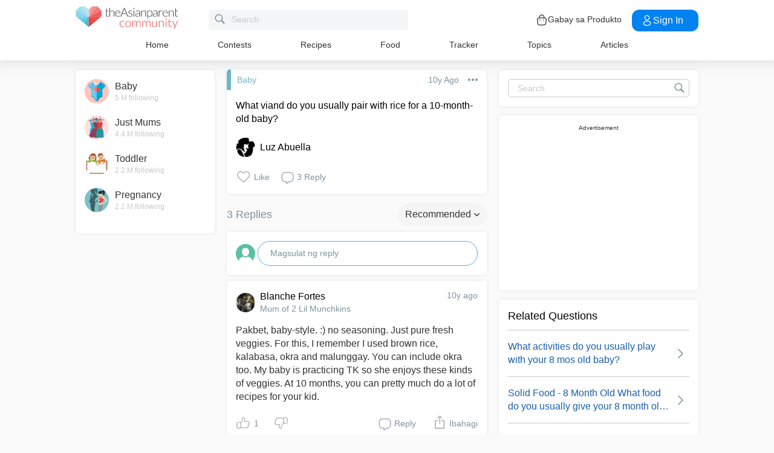

--- FILE ---
content_type: text/html; charset=utf-8
request_url: https://community.theasianparent.com/q/what-viand-usually-pair-with-rice-10-month-old-baby/13644
body_size: 47834
content:
<!doctype html><html lang="tl"><head prefix="og: http://ogp.me/ns# fb: http://ogp.me/ns/fb# article: http://ogp.me/ns/article#"><meta charset="utf-8"><meta name="viewport" content="width=device-width,initial-scale=1,maximum-scale=1,user-scalable=no"><meta name="theme-color" content="#3498db"><meta name="google-site-verification" content="z4B1ury8xbKcAi-Zy5GmGmoaT71FAui-7NYphWwYeT8"/><meta name="msvalidate.01" content="B653A7E5F8C4620FFF1E9D5B078F34B6"/><link rel="preconnect" href="//static.cdntap.com"/><link rel="preconnect" href="//www.googletagmanager.com"/><link rel="preconnect" href="//www.facebook.com"/><link rel="manifest" href="/manifest.json"><link rel="shortcut icon" href="https://static.cdntap.com/tap-assets/favicon.ico"><title> What viand do you usually pair with rice for a 10-month-old</title>
        <link rel='preconnect' href='//securepubads.g.doubleclick.net' />
        
        <link rel="canonical" href="https://community.theasianparent.com/q/what-viand-usually-pair-with-rice-10-month-old-baby/13644"/>
        <meta content="What viand do you usually pair with rice for a 10-month-old baby?" name="description" />
        <link rel="alternate" href="https://community.theasianparent.com/q/what-viand-usually-pair-with-rice-10-month-old-baby/13644" hreflang="tl-PH" />
    
        <meta property="al:android:url" content="tap://app/q/what-viand-usually-pair-with-rice-10-month-old-baby/13644">
        <meta property="al:android:package" content="com.tickledmedia.ParentTown">
        <meta property="al:android:app_name" content="theAsianparent">
        <meta property="al:ios:url" content="tap://app/q/what-viand-usually-pair-with-rice-10-month-old-baby/13644" />
        <meta property="al:ios:app_store_id" content="1042523855" />
        <meta property="al:ios:app_name" content="theAsianparent" />
        <meta property="al:web:should_fallback" content="false" />
        <meta property="fb:app_id" content="1038004076364647" />
    <link rel="amphtml" href="https://community.theasianparent.com/q/what-viand-usually-pair-with-rice-10-month-old-baby/13644/amp">
        <!-- authorMetaInjector -->
        
        <meta property="fb:app_id" content="1038004076364647" /> 
        <meta property="og:type"   content="article" /> 
        <meta property="og:url"    content="https://community.theasianparent.com/q/what-viand-usually-pair-with-rice-10-month-old-baby/13644" /> 
        <meta property="og:title"  content=" What viand do you usually pair with rice for a 10-month-old" />
        <meta property="og:description"  content="What viand do you usually pair with rice for a 10-month-old baby?" />

        <meta name="twitter:card" content="summary" /><meta name="twitter:site" content="@theasianparent">
    <meta property="og:image"  content="https://s3-ap-southeast-1.amazonaws.com/parenttown-prod/assets/tap_c_logo_512x512.png" />
        <!-- SitelinksSearchboxStructuredData -->
        
	        <script type="application/ld+json">
	            {
	              "@context": "https://schema.org",
	              "@type": "QAPage",
	              "mainEntity": {
	                "@type": "Question",
	                "name": "Question",
	                "text": "What viand do you usually pair with rice for a 10-month-old baby?",
	                "answerCount": 3,
	                "upvoteCount": 0,
	                "dateCreated": "2016-07-30T14:33:24.000Z",
	                "datePublished": "2016-07-30T14:33:24.000Z",
	                "author": {
	                  "@type": "Person",
	                  "name": "Luz Abuella"
	                }
	                ,"acceptedAnswer": {
	              "@type": "Answer",
	              "text": "Pakbet, baby-style. :) no seasoning. Just pure fresh veggies. For this, I remember I used brown rice, kalabasa, okra and malunggay. You can include okra too. My baby is practicing TK so she enjoys these kinds of veggies. At 10 months, you can pretty much do a lot of recipes for your kid.",
	              "dateCreated": "2016-07-31T11:31:32.000Z",
	              "upvoteCount": 1,
	              "url": "https://community.theasianparent.com/q/what-viand-usually-pair-with-rice-10-month-old-baby/13644?replyId=44736",
	              "author": {
	                "@type": "Person",
	                "name": "Blanche Fortes"
	              }
	            }
	                ,"suggestedAnswer": [
	           
	          {
	              "@type": "Answer",
	              "text": "Pakbet, baby-style. :) no seasoning. Just pure fresh veggies. For this, I remember I used brown rice, kalabasa, okra and malunggay. You can include okra too. My baby is practicing TK so she enjoys these kinds of veggies. At 10 months, you can pretty much do a lot of recipes for your kid.",
	              "dateCreated": "2016-07-31T11:31:32.000Z",
	              "upvoteCount": 1,
	              "url": "https://community.theasianparent.com/q/what-viand-usually-pair-with-rice-10-month-old-baby/13644?replyId=44736",
	              "author": {
	                "@type": "Person",
	                "name": "Blanche Fortes"
	              }
	            }
	        ]
	              }
	            }
	        </script>
	    
        <!-- RecipeStructuredDataInjector -->
        <!-- FoodStructuredDataInjector -->
        
        <script>
            //needs to be before gtm script
            window.dataLayer = [{
                geoCountryCode: 'us',
                profileCountryCode: '',
                userId: ''
            }];
        </script>
        
            <!-- Google Tag Manager -->
                <script>(function(w,d,s,l,i){w[l]=w[l]||[];w[l].push({'gtm.start':
                new Date().getTime(),event:'gtm.js'});var f=d.getElementsByTagName(s)[0],
                j=d.createElement(s),dl=l!='dataLayer'?'&l='+l:'';j.async=true;j.src=
                'https://www.googletagmanager.com/gtm.js?id='+i+dl;f.parentNode.insertBefore(j,f);
                })(window,document,'script','dataLayer','GTM-5WRBCKL');</script>
            <!-- End Google Tag Manager -->
        
        <!-- webpush-head-src -->
        <!-- jwPlayerInjector -->
        <!-- preloadInjector -->
        <!-- FAQWebViewHead -->
        
    <script type="application/ld+json">
        {
            "@context": "https://schema.org",
            "@type": "BreadcrumbList",
            "itemListElement" : [{"@type":"ListItem","position":1,"item":{"@id":"https://community.theasianparent.com/feed","name":"Home"}},{"@type":"ListItem","position":2,"item":{"@id":"https://community.theasianparent.com/topic/general-baby-talk","name":"Baby"}},{"@type":"ListItem","position":3,"item":{"@id":"https://community.theasianparent.com/q/what-viand-usually-pair-with-rice-10-month-old-baby/13644","name":"what viand usually pair with rice 10 month old baby"}}]
        }
    </script>
    
        <!-- metaNext -->
        <!-- metaPrev -->
    <meta name="apple-mobile-web-app-capable" content="yes"><link rel="apple-touch-icon" href="https://static.cdntap.com/parenttown-prod/assets/tap_c_logo_120x120.png"><link rel="apple-touch-icon" sizes="120x120" href="https://static.cdntap.com/parenttown-prod/assets/tap_c_logo_120x120.png"><link rel="apple-touch-icon" sizes="152x152" href="https://static.cdntap.com/parenttown-prod/assets/tap_c_logo_152x152.png"><script>var googletag=googletag||{};googletag.cmd=googletag.cmd||[]</script><link rel="preload" href="/static/css/main.314b5b65.chunk.css" as="style"><link href="/static/css/main.314b5b65.chunk.css" rel="stylesheet"></head><body class="postView-page"><noscript>You need to enable JavaScript to run this app.</noscript><div id="root"><div class="view-post"><div class="base-layout  false"><header><div class="header-top"><div class="t-header"><div class="h-left"><div class="only-mobile hamburger-wrap"><svg class="icon hamburger-regular-dark-md " height="32px" version="1.1" viewBox="0 0 32 32" width="32px" xmlns="http://www.w3.org/2000/svg"><path fill="#333" d="M4,10h24c1.104,0,2-0.896,2-2s-0.896-2-2-2H4C2.896,6,2,6.896,2,8S2.896,10,4,10z M28,14H4c-1.104,0-2,0.896-2,2  s0.896,2,2,2h24c1.104,0,2-0.896,2-2S29.104,14,28,14z M28,22H4c-1.104,0-2,0.896-2,2s0.896,2,2,2h24c1.104,0,2-0.896,2-2  S29.104,22,28,22z"></path></svg></div><div class="logo-wrap "><a href="/feed?lng=ph" aria-label="theAsianparent community logo - Go to feed page"><img class="not-mobile logo" src="https://static.cdntap.com/parenttown-prod/community/Community_logo.svg" height="44" width="170" alt="theAsianparent-logo" loading="lazy"/><img class="only-mobile logo" src="https://static.cdntap.com/parenttown-prod/community/Community_logo.svg" height="33" width="130" alt="theAsianparent-logo" loading="lazy"/></a></div><div class="only-desktop"><div class="header-search-bar"><div class="search-bar-container"><form class=""><input type="text" class="search-box" placeholder="Search" title="query" name="query" value=""/><span class="pointer-click"><svg class="icon search-regular-gray-md " height="32px" version="1.1" viewBox="0 0 32 32" width="32px" xmlns="http://www.w3.org/2000/svg"><g fill="none" fill-rule="evenodd" stroke="none" stroke-width="1"><g fill="#7f929e"><path d="M19.4271164,21.4271164 C18.0372495,22.4174803 16.3366522,23 14.5,23 C9.80557939,23 6,19.1944206 6,14.5 C6,9.80557939 9.80557939,6 14.5,6 C19.1944206,6 23,9.80557939 23,14.5 C23,16.3366522 22.4174803,18.0372495 21.4271164,19.4271164 L27.0119176, 25.0119176 C27.5621186,25.5621186 27.5575313,26.4424687 27.0117185,26.9882815 L26.9882815,27.0117185 C26.4438648,27.5561352 25.5576204,27.5576204 25.0119176,27.0119176 L19.4271164,21.4271164 L19.4271164,21.4271164 Z M14.5,21 C18.0898511,21 21,18.0898511 21, 14.5 C21,10.9101489 18.0898511,8 14.5,8 C10.9101489,8 8,10.9101489 8,14.5 C8,18.0898511 10.9101489,21 14.5,21 L14.5,21 Z"></path></g></g></svg></span></form></div></div></div></div><div class="h-right"><div class="not-desktop h-top-links"><svg class="icon search-regular-dark " width="22" height="22" viewBox="0 0 24 24" fill="none" xmlns="http://www.w3.org/2000/svg"><rect width="22" height="22"></rect><path d="M21.7663 20.5889L16.7962 15.6188C18.1506 13.9623 18.8165 11.8487 18.6562 9.71497C18.4959 7.58128 17.5216 5.59083 15.9349 4.15534C14.3482 2.71984 12.2704 1.94913 10.1314 2.00261C7.99233 2.05609 5.95568 2.92968 4.44268 4.44268C2.92968 5.95568 2.05609 7.99233 2.00261 10.1314C1.94913 12.2704 2.71984 14.3482 4.15534 15.9349C5.59083 17.5216 7.58128 18.4959 9.71497 18.6562C11.8487 18.8165 13.9623 18.1506 15.6188 16.7962L20.5889 21.7663C20.7459 21.9179 20.9563 22.0019 21.1746 22C21.3929 21.9981 21.6017 21.9105 21.7561 21.7561C21.9105 21.6017 21.9981 21.3929 22 21.1746C22.0019 20.9563 21.9179 20.7459 21.7663 20.5889ZM10.3531 17.0143C9.03568 17.0143 7.74781 16.6237 6.65238 15.8917C5.55695 15.1598 4.70317 14.1194 4.199 12.9023C3.69483 11.6851 3.56292 10.3458 3.81994 9.05361C4.07697 7.76146 4.71138 6.57455 5.64297 5.64297C6.57455 4.71138 7.76146 4.07697 9.05361 3.81994C10.3458 3.56292 11.6851 3.69483 12.9023 4.199C14.1194 4.70317 15.1598 5.55695 15.8917 6.65238C16.6237 7.74781 17.0143 9.03568 17.0143 10.3531C17.0124 12.1192 16.3099 13.8123 15.0611 15.0611C13.8123 16.3099 12.1192 17.0124 10.3531 17.0143Z" fill="currentColor"></path></svg></div><div class="h-top-links"><svg width="20" height="20" viewBox="0 0 20 20" fill="none" xmlns="http://www.w3.org/2000/svg"><path d="M13.75 7.19165C13.4083 7.19165 13.125 6.90832 13.125 6.56665V5.41665C13.125 4.54165 12.75 3.69165 12.1 3.09998C11.4417 2.49998 10.5917 2.22498 9.69167 2.30832C8.19167 2.44998 6.875 3.98332 6.875 5.58332V6.39165C6.875 6.73332 6.59167 7.01665 6.25 7.01665C5.90833 7.01665 5.625 6.73332 5.625 6.39165V5.57498C5.625 3.33332 7.43333 1.26665 9.575 1.05832C10.825 0.941651 12.025 1.33332 12.9417 2.17498C13.85 2.99998 14.375 4.18332 14.375 5.41665V6.56665C14.375 6.90832 14.0917 7.19165 13.75 7.19165Z" fill="#292D32"></path><path d="M12.4998 18.9584H7.49985C3.64985 18.9584 2.93318 17.1667 2.74985 15.425L2.12485 10.4334C2.03318 9.53335 1.99985 8.24169 2.87485 7.27502C3.62485 6.44169 4.86652 6.04169 6.66652 6.04169H13.3332C15.1415 6.04169 16.3832 6.45002 17.1248 7.27502C17.9915 8.24169 17.9665 9.53335 17.8748 10.4167L17.2498 15.425C17.0665 17.1667 16.3498 18.9584 12.4998 18.9584ZM6.66652 7.29169C5.25818 7.29169 4.29152 7.56669 3.79985 8.11669C3.39152 8.56669 3.25818 9.25835 3.36652 10.2917L3.99152 15.2834C4.13318 16.6167 4.49985 17.7167 7.49985 17.7167H12.4998C15.4998 17.7167 15.8665 16.625 16.0082 15.3L16.6332 10.2917C16.7415 9.27502 16.6082 8.58335 16.1998 8.12502C15.7082 7.56669 14.7415 7.29169 13.3332 7.29169H6.66652Z" fill="#292D32"></path><path d="M12.85 10.9584C12.3833 10.9584 12.0083 10.5834 12.0083 10.125C12.0083 9.66669 12.3833 9.29169 12.8416 9.29169C13.3 9.29169 13.675 9.66669 13.675 10.125C13.675 10.5834 13.3083 10.9584 12.85 10.9584Z" fill="#292D32"></path><path d="M7.01647 10.9584C6.5498 10.9584 6.1748 10.5834 6.1748 10.125C6.1748 9.66669 6.5498 9.29169 7.00814 9.29169C7.46647 9.29169 7.84147 9.66669 7.84147 10.125C7.84147 10.5834 7.47481 10.9584 7.01647 10.9584Z" fill="#292D32"></path></svg><div class="only-desktop">Gabay sa Produkto</div></div><div class="only-desktop"><div class="user-profile-button"><button class="btn btn-round not-desktop"><img src="https://static.cdntap.com/community-theasianparent/assets/user.png" loading="lazy" alt="login" width="20" height="18"/></button><button class="btn btn-primary signin-btn only-desktop"><svg width="20" height="20" viewBox="0 0 20 20" fill="none" xmlns="http://www.w3.org/2000/svg"><path d="M10.1331 9.68335C10.1081 9.68335 10.0915 9.68335 10.0665 9.68335C10.0248 9.67502 9.96647 9.67502 9.91647 9.68335C7.4998 9.60835 5.6748 7.70835 5.6748 5.36669C5.6748 2.98335 7.61647 1.04169 9.9998 1.04169C12.3831 1.04169 14.3248 2.98335 14.3248 5.36669C14.3165 7.70835 12.4831 9.60835 10.1581 9.68335C10.1498 9.68335 10.1415 9.68335 10.1331 9.68335ZM9.9998 2.29169C8.30814 2.29169 6.92481 3.67502 6.92481 5.36669C6.92481 7.03335 8.2248 8.37502 9.88314 8.43335C9.9248 8.42502 10.0415 8.42502 10.1498 8.43335C11.7831 8.35835 13.0665 7.01669 13.0748 5.36669C13.0748 3.67502 11.6915 2.29169 9.9998 2.29169Z" fill="white"></path><path d="M10.1413 18.7916C8.50801 18.7916 6.86634 18.375 5.62467 17.5416C4.46634 16.775 3.83301 15.725 3.83301 14.5833C3.83301 13.4416 4.46634 12.3833 5.62467 11.6083C8.12467 9.94998 12.1747 9.94998 14.658 11.6083C15.808 12.375 16.4497 13.425 16.4497 14.5666C16.4497 15.7083 15.8163 16.7666 14.658 17.5416C13.408 18.375 11.7747 18.7916 10.1413 18.7916ZM6.31634 12.6583C5.51634 13.1916 5.08301 13.875 5.08301 14.5916C5.08301 15.3 5.52467 15.9833 6.31634 16.5083C8.39134 17.9 11.8913 17.9 13.9663 16.5083C14.7663 15.975 15.1997 15.2916 15.1997 14.575C15.1997 13.8666 14.758 13.1833 13.9663 12.6583C11.8913 11.275 8.39134 11.275 6.31634 12.6583Z" fill="white"></path></svg>Sign in</button></div></div></div></div><nav class="nav-links"><ul><li><a href="/feed?lng=ph" class="">Home</a></li><li><a href="/contests?lng=ph" class="">Contests</a></li><li><a href="/recipes?lng=ph" class="">Recipes</a></li><li><a href="/food?lng=ph" class="">Food</a></li><li><a href="/tracker?lng=ph" class="">Tracker</a></li><li><a href="/topics?lng=ph" class="">Topics</a></li><li><a href="https://ph.theasianparent.com" target="_blank" rel="noopener noreferrer">Articles</a></li></ul></nav></div><div class=""></div><div class="only-mobile left-slide-panel"><span class="close "><svg class="icon cross-regular-dark-smd " enable-background="new 0 0 32 32" height="32px" version="1.1" viewBox="0 0 32 32" width="32px" xmlns="http://www.w3.org/2000/svg"><path fill="#333" d="M17.459,16.014l8.239-8.194c0.395-0.391,0.395-1.024,0-1.414c-0.394-0.391-1.034-0.391-1.428,0  l-8.232,8.187L7.73,6.284c-0.394-0.395-1.034-0.395-1.428,0c-0.394,0.396-0.394,1.037,0,1.432l8.302,8.303l-8.332,8.286  c-0.394,0.391-0.394,1.024,0,1.414c0.394, 0.391,1.034,0.391,1.428,0l8.325-8.279l8.275,8.276c0.394,0.395,1.034,0.395,1.428,0  c0.394-0.396,0.394-1.037,0-1.432L17.459,16.014z"></path><g></g><g></g><g></g><g></g><g></g><g></g></svg></span><div class="user-details"><div class="offline-profile-thumb"></div><div class="login-signup-style"><a href="/login">Login<!-- --> / <!-- -->Signup</a></div></div><div class="sidebar-menu-wrap "><ul><li><ul class="user-details-header"><li>Articles</li></ul></li><li class="divider"></li><li><ul class="user-details-header"><li>Community</li></ul></li><li class="poll-link"><span class="icon-wrap"><svg class="icon sidebar-poll-icon-regular " width="256" height="256" x="0px" y="0px" version="1.1" viewBox="0 0 256 256" xmlns="http://www.w3.org/2000/svg"><circle fill="#906dfd" opacity="0.2" data-name="Ellipse 4 copy 2" cx="128" cy="128" r="126"></circle><path fill="#906dfd" d="M94.685,133.867H72a4.381,4.381,0,0,0-4.44,4.357v35.827A4.381,4.381,0,0,0,72,178.408H94.685a4.381,4.381,0,0,0,4.438-4.357V138.224C99.615,135.8,97.149,133.867,94.685,133.867Zm43.4-53.74H115.4a4.38,4.38,0,0,0-4.438,4.358v89.567a4.38,4.38,0,0,0,4.438,4.357h22.686a4.382,4.382,0,0,0,4.44-4.357V84.968C142.523,82.548,140.549,80.127,138.083,80.127Zm43.4,31.469H158.8a4.379,4.379,0,0,0-4.438,4.358v58.1a4.38,4.38,0,0,0,4.438,4.357h22.685a4.379,4.379,0,0,0,4.438-4.357v-58.1A4.379,4.379,0,0,0,181.482,111.6Z"></path></svg></span><span><a href="/feed/poll?lng=ph">Poll</a></span></li><li class="photo-link"><span class="icon-wrap"><svg class="icon sidebar-photo-icon-regular " width="256" height="256" x="0px" y="0px" version="1.1" viewBox="0 0 256 256" xmlns="http://www.w3.org/2000/svg"><circle fill="#4761c2" opacity="0.2" cx="128" cy="128" r="127.5"></circle><g><path fill="#4761c2" d="M182.01,79.13H73.99c-3.79,0-6.86,3.07-6.86,6.86v84.02c0,3.79,3.07,6.86,6.86,6.86h108.03 c3.79,0,6.86-3.07,6.86-6.86V85.99C188.87,82.2,185.8,79.13,182.01,79.13z M175.15,92.85v61.85l-15.69-19.05 c-0.58-0.7-1.6-0.82-2.34-0.29l-18.25,13.32l-31.34-30.48c-0.36-0.36-0.87-0.5-1.36-0.48c-0.5,0.05-0.96,0.32-1.24,0.73 l-24.1,34.48V92.85H175.15z M134,118.57c0-6.15,5-11.15,11.15-11.15c6.15,0,11.15,5,11.15,11.15s-5,11.15-11.15,11.15 C139,129.71,134,124.71,134,118.57z"></path></g></svg></span><span><a href="/booth?lng=ph">Photos</a></span></li><li class="food-link"><span class="icon-wrap"><svg class="icon food-icon " width="30px" height="30px" viewBox="0 0 26 26"><g stroke="none" stroke-width="1" fill="none" fill-rule="evenodd"><rect x="0" y="0" width="26" height="26"></rect><g transform="translate(4.000000, 2.000000)" fill="#494E5F" stroke="#494E5F" stroke-width="0.5"><path d="M8.69423958,6.71698958 C8.42433854,6.65792188 8.16251563,6.56213021 7.91810937,6.43167708 C7.14513021,6.01900521 6.27635938,5.80078125 5.405125,5.80078125 C4.93825521,5.80078125 4.47052604,5.86277083 4.01465625,5.98474479 C2.54569792,6.37839583 1.30963021,7.38254688 0.623505208,8.73967187 C-0.0626770833,10.0969688 -0.138760417,11.6877292 0.415135417,13.104151 L2.73922917,19.0481615 C3.08435417,19.9303385 3.68121875,20.676276 4.46536979,21.2050781 C5.23657292,21.7251719 6.13398958,22 7.06096875,22 C7.46561979,22 7.87021354,21.9464896 8.26340625,21.8411302 C8.64027083,21.7401823 9.00040625,21.5931146 9.33854167,21.4026771 C9.67667708,21.5931146 10.0365833,21.7401823 10.4136771,21.8411302 C10.8066406,21.9464896 11.2112917,22 11.6161146,22 L11.6165729,22 C12.5430938,22 13.4405104,21.7251719 14.2117135,21.2050781 C14.9956354,20.6764479 15.5925,19.9305677 15.937625,19.0481615 L18.2619479,13.1039219 C18.8156146,11.6877292 18.7397604,10.0967396 18.0535781,8.73967187 C17.367224,7.38254688 16.1311563,6.37839583 14.6621979,5.98474479 C14.2065573,5.86277083 13.738599,5.80078125 13.2717292,5.80078125 C12.400724,5.80078125 11.531724,6.01900521 10.7587448,6.43167708 C10.5145677,6.56213021 10.2527448,6.65792188 9.98261458,6.71698958 L9.98261458,4.68451042 L11.0778594,4.68451042 C12.4886667,4.68451042 13.6365625,3.53661458 13.6365625,2.12580729 L13.6365625,0 L11.2528854,0 C10.3019583,0 9.47122917,0.521640625 9.03036979,1.29353125 C8.33146875,0.50084375 7.30892708,0 6.17163021,0 L6.17163021,1.288375 C7.56272917,1.288375 8.69423958,2.42011458 8.69423958,3.81104167 L8.69423958,6.71698958 Z M9.98261458,2.55841667 C9.98261458,1.85819792 10.5524375,1.288375 11.2528854,1.288375 L12.3481302,1.288375 L12.3481302,2.12580729 C12.3481302,2.8263125 11.7783646,3.39607812 11.0778594,3.39607812 L9.98261458,3.39607812 L9.98261458,2.55841667 Z M17.061974,12.6348177 L14.7375938,18.5788281 C14.4883177,19.2164271 14.0574844,19.7550833 13.4912708,20.136875 C12.9338229,20.5128802 12.2855104,20.711625 11.6165729,20.711625 C11.6163438,20.711625 11.6163438,20.711625 11.6161146,20.711625 C11.3240417,20.711625 11.0315677,20.6728958 10.7471146,20.5965833 C10.3738021,20.4965521 10.0235781,20.3340729 9.70555208,20.1136146 L9.33854167,19.8594115 L8.97153125,20.1136146 C8.65373438,20.3340729 8.30328125,20.4965521 7.92996875,20.5965833 C7.64551563,20.6728958 7.35304167,20.711625 7.06096875,20.711625 C6.39180208,20.711625 5.74348958,20.5128802 5.1858125,20.136875 C4.61959896,19.7550833 4.18876563,19.2161979 3.93948958,18.5788281 L1.61510938,12.6348177 C1.19464583,11.5592812 1.25233854,10.3514583 1.77334896,9.32106771 C2.29435938,8.29050521 3.23296875,7.52823958 4.34832292,7.22929167 C4.69545313,7.13636458 5.0510625,7.08915625 5.405125,7.08915625 C6.06529688,7.08915625 6.72438021,7.25478646 7.31139063,7.56811458 C7.93289063,7.90000521 8.63379688,8.07543229 9.33854167,8.07543229 C10.0432865,8.07543229 10.7441927,7.90000521 11.3656927,7.56811458 C11.9527031,7.25478646 12.6117865,7.08915625 13.2719583,7.08915625 C13.62625,7.08915625 13.9818594,7.13636458 14.3289323,7.22929167 C15.4441146,7.52823958 16.382724,8.29050521 16.9037344,9.32106771 C17.4247448,10.3514583 17.4824375,11.5592812 17.061974,12.6348177 Z"></path></g></g></svg></span><span><a href="/food?lng=ph">Food</a></span></li><li class="recipes-link"><span class="icon-wrap"><svg class="icon recipes-icon " width="24px" height="24px" viewBox="0 0 24 24"><g stroke="none" stroke-width="1" fill="none" fill-rule="evenodd"><g transform="translate(-1.000000, 0.000000)" fill="#494E5F" stroke="#484E61" stroke-width="0.5"><g transform="translate(2.000000, 1.000000)"><g transform="translate(0.000000, 9.775623)"><path d="M17.179867,0.618925208 C16.1124709,1.30122992 15.5251745,2.5307313 15.6658283,3.79003324 L11.0304709,6.76119114 L6.39438227,3.79173961 C6.53814404,2.53195014 5.94944598,1.30074238 4.87869806,0.621545706 C4.18213296,0.141385042 3.33516343,-0.0697783934 2.49483657,0.0271191136 C1.6921108,0.10567313 0.966232687,0.538238227 0.515141274,1.20670914 C0.0642936288,1.87536288 -0.0649639889,2.71026593 0.162592798,3.48392244 C0.387772853,4.29901939 0.901268698,5.00484765 1.60734072,5.47026039 C2.63884211,6.20966759 4.00265928,6.2938892 5.11746814,5.68684765 L8.71590028,8.24165097 L5.29145706,10.4375069 C4.96462604,10.6453186 4.73560665,10.9766593 4.65705263,11.356144 C4.57825485,11.7353241 4.6565651,12.1305319 4.8739446,12.4511468 C5.09053186,12.7710914 5.42693075,12.9903601 5.80708587,13.0591634 C6.187241,13.1279668 6.57934072,13.0405762 6.89428809,12.8167978 L11.0304709,9.88354571 L15.1666537,12.8189917 C15.4820886,13.0496565 15.8779668,13.1419834 16.2628753,13.0746427 C16.6478449,13.0073019 16.9887535,12.786144 17.2070471,12.4621163 C17.4253407,12.1379058 17.5021884,11.7389197 17.4200997,11.3568144 C17.3377064,10.9747701 17.103446,10.6426981 16.7711302,10.4372632 L13.3429086,8.24335734 L16.9437175,5.68733518 C18.0585263,6.29437673 19.4220997,6.21058172 20.4540886,5.47117452 C21.9569141,4.45685873 22.4475568,2.54310249 21.5469584,1.20481994 C20.6464211,-0.133523546 18.6860443,-0.395146814 17.179867,0.618925208 Z M6.47080332,12.2219446 C6.1458615,12.4407258 5.70592244,12.3602216 5.47903601,12.0407645 C5.37263158,11.8836565 5.33429917,11.6898615 5.37287535,11.5039889 C5.41145152,11.3178116 5.52382825,11.1554626 5.68422715,11.0535679 L9.3585928,8.69731302 L10.3967978,9.43385596 L6.47080332,12.2219446 Z M16.6870914,11.5041717 C16.7456565,11.7879778 16.6247479,12.0788532 16.3821385,12.2374238 C16.1393463,12.3961773 15.8243989,12.390205 15.5880055,12.222615 L5.33551801,4.94603878 C5.20717452,4.85535734 5.03531856,4.85651524 4.90843767,4.94914681 C4.0211856,5.52809418 2.86761773,5.4940277 2.01607756,4.8638892 C1.45663158,4.49683657 1.04935734,3.93958449 0.869396122,3.29512465 C0.695102493,2.72525762 0.787734072,2.106759 1.12120776,1.61282548 C1.45498615,1.11883102 1.99395568,0.80199446 2.58789474,0.750559557 C3.25277008,0.676088643 3.92191136,0.844836565 4.47185042,1.22596676 C5.37433795,1.77992798 5.83731302,2.83690305 5.63236565,3.87602216 C5.59378947,4.02837673 5.65710803,4.18853186 5.78971745,4.27330194 L16.3767147,11.0533241 C16.5371136,11.1552188 16.6492465,11.3178116 16.6870914,11.5041717 Z M20.0436454,4.86321884 C19.1919224,5.49311357 18.0382936,5.52687535 17.1511025,4.94774515 C17.0242216,4.85486981 16.8523047,4.85371191 16.7240222,4.94463712 L12.6787645,7.81652078 L11.7091801,7.19491413 L16.2702493,4.26970637 C16.4023712,4.18499723 16.4657507,4.0252687 16.4274183,3.87291413 C16.2267368,2.83403878 16.6892244,1.77919668 17.5895789,1.22310249 C18.7596011,0.434454294 20.2638892,0.608443213 20.9399169,1.60996122 C21.6160055,2.61147922 21.2134848,4.0745097 20.0436454,4.86321884 Z"></path></g><g transform="translate(2.132964, 0.000000)"><path d="M12.9122936,12.5052022 L13.9533019,7.3006482 C15.7120222,7.14756233 17.0365928,5.63425485 16.9554183,3.87078116 C16.8742438,2.1074903 15.4161496,0.722038781 13.6509695,0.731301939 C12.9115623,0.72868144 12.1933629,0.978177285 11.6151468,1.43877562 C11.0033518,0.538725762 9.98562327,0 8.89750693,0 C7.80939058,0 6.79166205,0.538725762 6.17986704,1.43877562 C5.60165097,0.978177285 4.88345152,0.72868144 4.14404432,0.731301939 C2.3853241,0.731058172 0.937224377,2.11395014 0.856293629,3.87078116 C0.775606648,5.62761219 2.09036565,7.13756787 3.84171191,7.2991856 L4.88272022,12.5052022 L5.59927424,12.361928 L5.39457064,11.3351801 L12.4004432,11.3351801 L12.1957396,12.3590637 L12.9122936,12.5052022 Z M11.1473573,10.6038781 L11.4534681,8.46189474 L10.7293573,8.35804986 L10.4086814,10.6038781 L9.26315789,10.6038781 L9.26315789,6.58171745 L8.53185596,6.58171745 L8.53185596,10.6038781 L7.38633241,10.6038781 L7.06565651,8.35804986 L6.34154571,8.46189474 L6.64765651,10.6038781 L5.24837119,10.6038781 L4.50232133,6.87429917 C4.46758449,6.70408864 4.31785042,6.58171745 4.14404432,6.58171745 C2.73049861,6.58171745 1.58448753,5.43570637 1.58448753,4.02216066 C1.58448753,2.60861496 2.73049861,1.46260388 4.14404432,1.46260388 C4.84847091,1.46071468 5.52187812,1.75232133 6.00252632,2.26697507 C6.08516343,2.35436565 6.20509695,2.39556233 6.32393352,2.37721884 C6.44246537,2.35887535 6.54484765,2.28367313 6.59719668,2.17556233 C7.02354571,1.29288089 7.91719668,0.732033241 8.89750693,0.732033241 C9.87781717,0.732033241 10.7714681,1.29288089 11.1978172,2.17556233 C11.2501662,2.28367313 11.3525485,2.35887535 11.4710803,2.37721884 C11.5899169,2.39556233 11.7098504,2.35436565 11.7924875,2.26697507 C12.2731357,1.75232133 12.9465429,1.46071468 13.6509695,1.46260388 C15.0645152,1.46260388 16.2105263,2.60861496 16.2105263,4.02216066 C16.2105263,5.43570637 15.0645152,6.58171745 13.6509695,6.58171745 C13.4771634,6.58171745 13.3274294,6.70408864 13.2926925,6.87429917 L12.5466427,10.6038781 L11.1473573,10.6038781 Z"></path></g></g></g></g></svg></span><span><a href="/recipes?lng=ph">Recipes</a></span></li><li class="topics-link"><span class="icon-wrap"><svg class="icon sidebar-topics-icon-regular " width="256" height="256" x="0px" y="0px" version="1.1" viewBox="0 0 256 256" xmlns="http://www.w3.org/2000/svg"><circle data-name="Ellipse 4 copy 2" fill="#63d9ff" opacity="0.2" cx="128" cy="128" r="126"></circle><path data-name="Forma 1" fill="#63d9ff" d="M126.211,68.994a59.011,59.011,0,1,0,59.8,58.212A59.016,59.016,0,0,0,126.211,68.994Zm-0.174,94.926-0.326,0a8.59,8.59,0,0,1,.2-17.178l0.291,0c5.158,0.152,8.657,3.813,8.512,8.9A8.28,8.28,0,0,1,126.037,163.92Zm21.11-41.9c-1.18,1.677-3.776,3.759-7.046,6.306l-3.6,2.487a9.776,9.776,0,0,0-3.617,4.405,9.131,9.131,0,0,0-.558,3.695l0,0.578H118.571l0.04-1.164c0.168-4.781.286-7.595,2.268-9.92,3.109-3.65,9.969-8.067,10.26-8.255a10.822,10.822,0,0,0,2.428-2.483c1.443-1.99,2.082-3.557,2.082-5.1a9.932,9.932,0,0,0-1.887-5.87c-1.205-1.7-3.492-2.557-6.8-2.557-3.282,0-5.53,1.042-6.874,3.179A12.766,12.766,0,0,0,118,114.191v0.587H103.826l0.026-.613c0.365-8.682,3.465-14.935,9.208-18.584a24.249,24.249,0,0,1,13.337-3.5c6.859,0,12.648,1.666,17.206,4.953,4.619,3.331,6.961,8.318,6.961,14.825A16.96,16.96,0,0,1,147.147,122.023Z"></path></svg></span><span><a href="/topics?lng=ph">Topics</a></span></li><li class="articles-link"><span class="icon-wrap"><svg class="icon sidebar-articles-icon-regular " width="256" height="256" x="0px" y="0px" version="1.1" viewBox="0 0 256 256" xmlns="http://www.w3.org/2000/svg"><circle fill="#FF5E57" opacity="0.2" cx="128" cy="128" r="127.5"></circle><path fill="#FF5E57" d="M82.08,72.03h82.25v-7.44H74.64V176.6h7.44V72.03z"></path><path fill="#FF5E57" d="M164.33,79.47L164.33,79.47l-74.81-0.01v97.14h0.01v14.88h62.41V164.2h27.28V79.47H164.33z M119.28,94.35h30.16 v7.44h-30.16V94.35z M164.33,146.43H104.4V139h59.93V146.43z M164.33,131.55H104.4v-7.44h59.93V131.55z M164.33,116.67H104.4v-7.44 h59.93V116.67z"></path><path fill="#FF5E57" d="M159.37,171.64v15.18l15.19-15.18H159.37z"></path></svg></span><span><a href="https://ph.theasianparent.com">Magbasa ng articles</a></span></li><li class="divider"></li><li><ul class="user-details-header"><li>Tracker</li></ul></li><li class="pregnancy-tracker-link"><span class="icon-wrap"><svg class="icon sidebar-pregnancy-tracker-icon-regular " width="256" height="256" x="0px" y="0px" version="1.1" viewBox="0 0 256 256" xmlns="http://www.w3.org/2000/svg"><circle fill="#F03D71" opacity="0.2" cx="128" cy="128" r="126"></circle><path fill="#F03D71" d="M128,202c-3.38-0.76-6.75-1.62-10.15-2.25c-7.72-1.44-12.7-5.99-14.24-13.55c-1.76-8.61-3.74-17.34-3.99-26.06 c-0.43-14.96,0.1-29.97,0.84-44.93c0.46-9.27,7.9-16.61,15.4-15.81c2.78,0.3,5.62,1.83,8.02,3.43c4.27,2.84,8.07,6.39,12.34,9.24 c8.89,5.93,9.98,9.25,5.66,20.41c2.8,1.24,5.65,2.45,8.47,3.75c15.9,7.33,26.03,18.81,26.54,37.13c0.06,1.98-0.42,3.98-0.39,5.97 c0.06,5.29-5.98,5.56-7.69,9.47c-0.69,1.58-2.4,2.71-4.1,4.53c-4.24-3.99-8.58-8-12.84-12.1c-3.72-3.58-6.98-7.76-11.1-10.79 c-8.62-6.37-11.08-15.03-11.55-25.14c-0.44-9.45-1.64-18.89-2.89-28.28c-0.91-6.87-6.26-10.82-13.02-10.31 c-5.9,0.44-10.36,5.35-10.63,11.85c-0.09,2.15-0.31,4.46,0.3,6.46c4.11,13.52,8.05,27.11,12.89,40.37 c1.55,4.26,5.09,8.26,8.67,11.23c9.72,8.06,19.95,15.51,30.26,23.41c-2.85,0.73-5.32,1.36-7.78,1.99C140.67,202,134.33,202,128,202z "></path><path fill="#F03D71" d="M95,55c2.58,1.47,5.03,3.34,7.8,4.25c1.52,0.5,3.7-0.31,5.36-1.04c9.92-4.32,21.07,0.01,24.83,9.77 c3.89,10.1-1.07,20.95-11.32,24.04c-7.02,2.12-13.58,0.86-18.81-4.63c-5.22-5.48-5.95-12.03-3.91-19.05 c0.4-1.39,1.06-2.71,1.84-4.65c-4.89,1.76-9.29,4.71-13.53,4.49c-4.13-0.21-8.1-3.64-13-6.08C80.83,59.32,85.92,57.16,91,55 C92.33,55,93.67,55,95,55z"></path></svg></span><span><a href="/tracker/pregnancy?lng=ph">Pregnancy Tracker</a></span></li><li class="baby-tracker-link"><span class="icon-wrap"><svg class="icon sidebar-baby-tracker-icon-regular " width="256" height="256" x="0px" y="0px" version="1.1" viewBox="0 0 256 256" xmlns="http://www.w3.org/2000/svg"><circle fill="#16d1c0" opacity="0.2" data-name="Ellipse 4 copy 2" cx="128" cy="128" r="126"></circle><path fill="#16d1c0" d="M181.2,102.324c-11.576-13.182-39.132-12.263-41.007-1.638-1.551,8.852,7.859,13.8,12.362,18.395,5.207,5.306,6.091,13.881,1.8,19.729-1.793,2.427-12.476,13.1-9.3,23.63,1.617,5.344,5.248,7.739,10,8.712,15.808,3.244,17.474-9.128,17.638-14.621a37.909,37.909,0,0,1,3.074-14.885C181.056,129.807,189.054,111.267,181.2,102.324ZM141.228,66.767c3.573-.567,7.22,3.6,8.146,9.3s-1.212,10.783-4.782,11.35-7.22-3.6-8.149-9.3S137.658,67.332,141.228,66.767Zm20.888,10.779c0.217,3.991-1.625,7.333-4.122,7.468s-4.707-3-4.929-6.986,1.63-7.333,4.127-7.469S161.9,73.553,162.116,77.546Zm10.5,2.878c0.18,3.239-1.326,5.956-3.356,6.063s-3.815-2.428-3.995-5.671,1.317-5.954,3.348-6.067S172.435,77.18,172.615,80.424Zm6.468,4.791c-0.173,2.393-1.531,4.251-3.03,4.145s-2.578-2.132-2.406-4.526,1.526-4.251,3.028-4.144S179.254,82.819,179.083,85.214Zm4.584,5.648c-0.131,1.91-1.22,3.391-2.415,3.311s-2.059-1.7-1.924-3.615,1.224-3.393,2.423-3.31S183.806,88.956,183.667,90.863ZM115.5,117.231c-1.875-10.625-29.429-11.54-41,1.638-7.851,8.943.143,27.483,5.428,39.322a37.947,37.947,0,0,1,3.076,14.876c0.163,5.493,1.836,17.869,17.638,14.63,4.755-.973,8.387-3.364,10-8.712,3.176-10.535-7.5-21.2-9.294-23.63-4.3-5.849-3.412-14.42,1.8-19.732C107.645,131.035,117.057,126.083,115.5,117.231Zm-9.186-24.617c0.932-5.7,4.579-9.865,8.146-9.3s5.708,5.646,4.781,11.349-4.576,9.866-8.144,9.3S105.393,98.317,106.318,92.614Zm-3.676,1.955c-0.216,3.991-2.425,7.119-4.924,6.982s-4.351-3.478-4.128-7.471,2.425-7.118,4.924-6.98S102.866,90.582,102.642,94.569Zm-12.2,2.8c-0.18,3.241-1.967,5.778-3.995,5.669s-3.526-2.823-3.344-6.063,1.965-5.783,3.993-5.675S90.614,94.127,90.438,97.366Zm-8.383,4.01c0.172,2.4-.907,4.422-2.4,4.527s-2.855-1.755-3.027-4.149,0.907-4.422,2.4-4.525S81.884,98.982,82.055,101.376Zm-5.694,5.735c0.139,1.91-.721,3.532-1.92,3.615s-2.276-1.4-2.413-3.31,0.72-3.533,1.916-3.615S76.225,105.2,76.362,107.111Z"></path></svg></span><span><a href="/tracker/baby?lng=ph">Baby Tracker</a></span></li><li class="divider"></li><li><ul class="user-details-header"><li>Rewards</li></ul></li><li class="rewards-link"><span class="icon-wrap"><img src="https://parenttown-prod.s3-ap-southeast-1.amazonaws.com/assets/tools/Reward.png" alt="Rewards" width="30" height="30" loading="lazy"/></span><span><a href="/rewards?lng=ph">Rewards</a></span></li><li class="contests-link"><span class="icon-wrap"><svg class="icon sidebar-contests-icon-regular " width="256" height="256" x="0px" y="0px" version="1.1" viewBox="0 0 256 256" xmlns="http://www.w3.org/2000/svg"><circle data-name="Ellipse 4 copy 2" fill="#0296d8" opacity="0.2" cx="128" cy="128" r="126"></circle><path fill="#0296d8" d="M179,91.43h-8.706a13.9,13.9,0,0,0,2.122-6.026,15.483,15.483,0,0,0-25.789-13.158l-10.993,9.98a11.669,11.669,0,0,0-17.28.012l-11.007-9.994A15.484,15.484,0,0,0,81.559,85.408a13.886,13.886,0,0,0,2.122,6.022H75a7.807,7.807,0,0,0-7.8,7.814v11.721a3.9,3.9,0,0,0,3.9,3.907H182.9a3.9,3.9,0,0,0,3.9-3.907V99.243A7.807,7.807,0,0,0,179,91.43Zm-63.7-1.3v1.3H96.953a7.693,7.693,0,0,1-3.239-14.669,7.5,7.5,0,0,1,8.4,1.274L115.3,90.012C115.3,90.051,115.3,90.089,115.3,90.127Zm49.377-5.761a7.905,7.905,0,0,1-8.016,7.064H138.7v-1.3c0-.046,0-0.092,0-0.138L151.683,78.2a7.79,7.79,0,0,1,7.378-1.889A7.6,7.6,0,0,1,164.677,84.367ZM75,122.685v57.3a7.807,7.807,0,0,0,7.8,7.814h36.4V122.685H75Zm59.8,0V187.8h36.4a7.806,7.806,0,0,0,7.8-7.814v-57.3H134.8Z"></path></svg></span><span><a href="/contests?lng=ph">Contests</a></span></li><li class="vip-link"><span class="icon-wrap"><img src="https://static.cdntap.com/tap-assets/SubCategory/news.png" alt="VIP Parents" width="30" height="30" loading="lazy"/></span><span><a href="https://www.parents.vip/">VIP Parents</a></span></li><li class="divider"></li><li><ul class="user-details-header"><li>More</li></ul></li><li class="feedback-link"><span class="icon-wrap"><svg class="icon sidebar-feedback-icon-regular " width="256" height="256" x="0px" y="0px" version="1.1" viewBox="0 0 256 256" xmlns="http://www.w3.org/2000/svg"><circle data-name="Ellipse 4 copy 2" fill="#f88050" opacity="0.2" cx="128" cy="128" r="126"></circle><path data-name="Forma 1" fill="#f88050" d="M168.639,129.27l11.4-7.613a3.017,3.017,0,0,0,.309-4.8l-11.711-10.17V129.27ZM123.4,74.516l-6.431,5.591h21.067l-6.431-5.591A6.278,6.278,0,0,0,123.4,74.516ZM74.981,121.657l11.4,7.613V106.687l-11.711,10.17A3.007,3.007,0,0,0,74.981,121.657Zm74.447,25.592,30.326,28.8a3.109,3.109,0,0,0,5.256-2.192V129.245a3.1,3.1,0,0,0-4.834-2.521Zm-74.173,28.8,30.325-28.8L74.832,126.724A3.1,3.1,0,0,0,70,129.245v44.608A3.109,3.109,0,0,0,75.255,176.045Zm101.116,2.716L145.76,149.7l-13.559,9.05a8.449,8.449,0,0,1-9.394,0l-13.559-9.05L78.636,178.761A3.042,3.042,0,0,0,80.793,184h93.434A3.041,3.041,0,0,0,176.371,178.761Zm-63.615-95H96.286a6.147,6.147,0,0,0-6.2,6.091v41.9h0l33.673,22.961a6.274,6.274,0,0,0,7.462,0L164.9,131.755v-41.9a6.148,6.148,0,0,0-6.2-6.091H112.756Zm-6.073,41.379a1.84,1.84,0,0,1,1.859-1.827h37.923a1.827,1.827,0,1,1,0,3.653H108.542A1.841,1.841,0,0,1,106.683,125.141Zm39.782-18.577a1.828,1.828,0,1,1,0,3.655H108.542a1.828,1.828,0,1,1,0-3.655h37.923Z"></path></svg></span><span><a href="/contact?lng=ph">Feedback</a></span></li></ul><div class="download-app-section"><p><a href="/privacy?lng=ph">Privacy Policy</a><a href="/community-guideline?lng=ph">Community Guidelines</a><a href="/sitemap?lng=ph">Sitemap HTML</a></p><p><span>I-download ang aming free app</span></p><div class="clear-fix"></div><div class="social-app-wrap"><div class="google-play-btn"><a href="https://community.theasianparent.com/app/download?mt=8&amp;lng=ph" aria-label="Download theAsianparent app from google play store"><img src="https://static.cdntap.com/html-edm/2018/sep/tap-welcome/icon-android.svg" alt="google play store" loading="lazy" width="125" height="36"/></a></div><div class="play-store-btn"><a href="https://community.theasianparent.com/app/download?lng=ph" aria-label="Download theAsianparent app from app store"><img src="https://static.cdntap.com/html-edm/2018/sep/tap-welcome/icon-ios.svg" alt="app store" loading="lazy" width="125" height="36"/></a></div></div></div></div></div></header><main><div class="notifications-wrapper"></div><div id="startMainContentSection"></div><div class="main-content"><aside class="left-panel"><div class="ak-react-sticky-panel"><span class="arsp-top"></span><div class="arsp-body"><div class="left-panel-main"><div class="shadow-card feed-switcher"><div class="trending-topics-list"><div class="trending-topics"><a href="/topic/general-baby-talk?lng=ph"><img src="https://groups-tap.s3.amazonaws.com/avatar_1463741546.jpg" alt="Baby" loading="lazy"/><span><b>Baby</b><label>5 M following</label></span></a></div><div class="trending-topics"><a href="/topic/general-mum-talk?lng=ph"><img src="https://groups-tap.s3.amazonaws.com/avatar_1463741485.jpg" alt="Just Mums" loading="lazy"/><span><b>Just Mums</b><label>4.4 M following</label></span></a></div><div class="trending-topics"><a href="/topic/general-toddler-talk?lng=ph"><img src="https://groups-tap.s3.amazonaws.com/avatar_1464002267.jpg" alt="Toddler" loading="lazy"/><span><b>Toddler</b><label>2.2 M following</label></span></a></div><div class="trending-topics"><a href="/topic/general-pregnancy-talk?lng=ph"><img src="https://groups-tap.s3.amazonaws.com/1436799445.png" alt="Pregnancy" loading="lazy"/><span><b>Pregnancy</b><label>2.2 M following</label></span></a></div></div></div></div></div><span class="arsp-bottom"></span></div></aside><div class="center-panel"><div class="compose-wrap"><div></div></div><div><div class="question-elem-containers detail-design"><div class="main-elem-section"><div class="card-template"><div class="card-template-top"><aside class="left"><div class="topic-link"><div style="background:#6eb7c7"></div><a style="color:#6eb7c7" href="/topic/general-baby-talk?lng=ph">Baby</a></div></aside><aside class="right"><div class="last-seen">10y ago</div><div class="action-link"><span class="pointer-click"><svg class="icon dot-more-regular-gray-sm not-mobile" height="16" width="16" enable-background="new 0 0 16 16" version="1.1" viewBox="0 0 16 16" x="0px" y="0px" xml:space="preserve" xmlns="http://www.w3.org/2000/svg"><circle fill="#7f929e" cx="2" cy="8" r="2"></circle><circle fill="#7f929e" cx="8" cy="8" r="2"></circle><circle fill="#7f929e" cx="14" cy="8" r="2"></circle></svg><svg class="icon dot-more-vertical-regular-gray-sm only-mobile" height="16" width="16" enable-background="new 0 0 16 16" version="1.1" viewBox="0 0 16 16" xml:space="preserve" xmlns="http://www.w3.org/2000/svg"><circle fill="#7f929e" cx="8" cy="2" r="2"></circle><circle fill="#7f929e" cx="8" cy="8" r="2"></circle><circle fill="#7f929e" cx="8" cy="14" r="2"></circle></svg></span><div class="tooltip-card"><ul><li class="pointer-click">Share</li></ul></div></div></aside></div><section class="post-section"><div class="post-section-body"><div class="child-card-components"><div class="question-elements question-card"><div class="text-desc"><h1>What viand do you usually pair with rice for a 10-month-old baby?</h1></div></div></div><div class="author-link"><a href="https://community.theasianparent.com/user/luz-abuella" class="author-wrap"><div class="profile-img-wrap"><img class="profile-thumb small" src="https://static.cdntap.com/parenttown-prod/14863812489435.jpg?quality=90&amp;height=150&amp;width=150&amp;crop_gravity=center" alt="Luz Abuella profile icon" loading="lazy"/></div><div class="author-name"><div>Luz Abuella</div></div></a></div><div class="notifications-wrapper"></div><div class="response-bar"><aside class="left"><p class="pointer-click"><span class="response-sprite heart-gray-icon"></span><span>Like</span></p><p class="pointer-click"><span class="response-sprite comment-icon"></span><span class="count">3<!-- --> </span><span>Reply</span></p></aside><aside class="right"></aside></div></div></section></div></div><div class="only-mobile ad-wrap shadow-card"><div class="adcore-height-250"><div id="div-gpt-ad-1396928089737-0" class="adcore-inner-wrap us DFPAd300x250 showAddText "></div></div></div><div class="reply-list-wrap"><div class="count-sort-wrap"><div>3 Replies</div><button class="dropbtn">Recommended<svg class="icon dropdown-icon feed-filter-arrow" xmlns="http://www.w3.org/2000/svg" viewBox="0 0 491.996 491.996"><g><g><path d="M484.132,124.986l-16.116-16.228c-5.072-5.068-11.82-7.86-19.032-7.86c-7.208,0-13.964,2.792-19.036,7.86l-183.84,183.848    L62.056,108.554c-5.064-5.068-11.82-7.856-19.028-7.856s-13.968,2.788-19.036,7.856l-16.12,16.128    c-10.496,10.488-10.496,27.572,0,38.06l219.136,219.924c5.064,5.064,11.812,8.632,19.084,8.632h0.084    c7.212,0,13.96-3.572,19.024-8.632l218.932-219.328c5.072-5.064,7.856-12.016,7.864-19.224    C491.996,136.902,489.204,130.046,484.132,124.986z"></path></g></g></svg></button><div class="dropdown-content "><div>Latest</div><div>Recommended</div></div><div class="dropdown-content-wrapper " id="dropdown-content-wrapper"></div></div><div class="shadow-card"><div class="post-reply"><div><img class="profile-thumb small" src="https://static.cdntap.com/parenttown-prod/profile_15637872962857.jpg" alt="undefined profile icon" loading="lazy"/></div><div class="reply-input-text"><span>Magsulat ng reply</span></div></div></div><div class="post-section reply-card-component"><div class="reply-card-top"><aside class="rct-left"><div class="last-seen reply-card-seen"><a href="https://community.theasianparent.com/q/what-viand-usually-pair-with-rice-10-month-old-baby/13644?replyId=44736" rel="nofollow">10y ago</a></div><div class="author-link"><a href="https://community.theasianparent.com/user/blanche-fortes" class="author-wrap"><div class="profile-img-wrap"><img class="profile-thumb small" src="https://static.cdntap.com/parenttown-prod/14649499181741.jpg?quality=90&amp;height=150&amp;width=150&amp;crop_gravity=center" alt="Blanche Fortes profile icon" loading="lazy"/></div><div class="author-name"><div>Blanche Fortes</div><p><span>Mum of 2 Lil Munchkins</span></p></div></a></div></aside><aside class="rct-right hide"><div class="action-link hide"><span class="pointer-click"><svg class="icon dot-more-regular-gray-sm not-mobile" height="16" width="16" enable-background="new 0 0 16 16" version="1.1" viewBox="0 0 16 16" x="0px" y="0px" xml:space="preserve" xmlns="http://www.w3.org/2000/svg"><circle fill="#7f929e" cx="2" cy="8" r="2"></circle><circle fill="#7f929e" cx="8" cy="8" r="2"></circle><circle fill="#7f929e" cx="14" cy="8" r="2"></circle></svg><svg class="icon dot-more-vertical-regular-gray-sm only-mobile" height="16" width="16" enable-background="new 0 0 16 16" version="1.1" viewBox="0 0 16 16" xml:space="preserve" xmlns="http://www.w3.org/2000/svg"><circle fill="#7f929e" cx="8" cy="2" r="2"></circle><circle fill="#7f929e" cx="8" cy="8" r="2"></circle><circle fill="#7f929e" cx="8" cy="14" r="2"></circle></svg></span><div class="tooltip-card"><ul></ul></div></div></aside></div><div class="post-section-body"><div class="reply-text text-desc"><p class="not-infeed-reply">Pakbet, baby-style. :) no seasoning. Just pure fresh veggies. For this, I remember I used brown rice, kalabasa, okra and malunggay. You can include okra too. My baby is practicing TK so she enjoys these kinds of veggies. At 10 months, you can pretty much do a lot of recipes for your kid.</p></div><div class="notifications-wrapper"></div><div class="response-bar"><aside class="left"><p class="pointer-click"><span class="response-sprite upvote-icon"></span><span class="count">1<!-- --> </span></p><p class="pointer-click"><span class="response-sprite downvote-icon"></span></p></aside><aside class="right"><p class="pointer-click"><span class="response-sprite comment-icon"></span><span>Reply</span></p><p class="pointer-click"><span class="response-sprite share-icon"></span><span>Ibahagi</span></p></aside></div></div></div><div class="notifications-wrapper"></div><div class="post-section reply-card-component"><div class="reply-card-top"><aside class="rct-left"><div class="last-seen reply-card-seen"><a href="https://community.theasianparent.com/q/what-viand-usually-pair-with-rice-10-month-old-baby/13644?replyId=44617" rel="nofollow">10y ago</a></div><div class="author-link"><a href="https://community.theasianparent.com/user/fei-marasigan-ocampo" class="author-wrap"><div class="profile-img-wrap"><img class="profile-thumb small" src="https://static.cdntap.com/parenttown-prod/profile_14647536894495.jpg?quality=90&amp;height=150&amp;width=150&amp;crop_gravity=center" alt="Fei Marasigan-Ocampo profile icon" loading="lazy"/></div><div class="author-name"><div>Fei Marasigan-Ocampo</div><p><span>Queen bee of 1 radiant lassie</span></p></div></a></div></aside><aside class="rct-right hide"><div class="action-link hide"><span class="pointer-click"><svg class="icon dot-more-regular-gray-sm not-mobile" height="16" width="16" enable-background="new 0 0 16 16" version="1.1" viewBox="0 0 16 16" x="0px" y="0px" xml:space="preserve" xmlns="http://www.w3.org/2000/svg"><circle fill="#7f929e" cx="2" cy="8" r="2"></circle><circle fill="#7f929e" cx="8" cy="8" r="2"></circle><circle fill="#7f929e" cx="14" cy="8" r="2"></circle></svg><svg class="icon dot-more-vertical-regular-gray-sm only-mobile" height="16" width="16" enable-background="new 0 0 16 16" version="1.1" viewBox="0 0 16 16" xml:space="preserve" xmlns="http://www.w3.org/2000/svg"><circle fill="#7f929e" cx="8" cy="2" r="2"></circle><circle fill="#7f929e" cx="8" cy="8" r="2"></circle><circle fill="#7f929e" cx="8" cy="14" r="2"></circle></svg></span><div class="tooltip-card"><ul></ul></div></div></aside></div><div class="post-section-body"><div class="reply-text text-desc"><p class="not-infeed-reply">Our pediatrician advised that we can give our baby whatever viand we have for lunch or dinner (e.g. tinola, nilaga, chopsuey). What I do is I separate a portion of the viand before we put seasoning, even if pedia says a little seasoning is okay.</p></div><div class="notifications-wrapper"></div><div class="response-bar"><aside class="left"><p class="pointer-click"><span class="response-sprite upvote-icon"></span><span class="count">1<!-- --> </span></p><p class="pointer-click"><span class="response-sprite downvote-icon"></span></p></aside><aside class="right"><p class="pointer-click"><span class="response-sprite comment-icon"></span><span>Reply</span></p><p class="pointer-click"><span class="response-sprite share-icon"></span><span>Ibahagi</span></p></aside></div></div></div><div class="notifications-wrapper"></div><div class="post-section reply-card-component"><div class="reply-card-top"><aside class="rct-left"><div class="last-seen reply-card-seen"><a href="https://community.theasianparent.com/q/what-viand-usually-pair-with-rice-10-month-old-baby/13644?replyId=45457127" rel="nofollow">2y ago</a></div><div class="author-link"><a href="https://community.theasianparent.com/user/bunda_maya_6" class="author-wrap"><div class="profile-img-wrap"><img class="profile-thumb small" src="https://static.cdntap.com/parenttown-prod/multipart/undefined_1714715060036_844.jpeg?quality=90&amp;height=150&amp;width=150&amp;crop_gravity=center" alt="Expert Care Promo profile icon" loading="lazy"/></div><div class="author-name"><div>Expert Care Promo</div></div></a></div></aside><aside class="rct-right hide"><div class="action-link hide"><span class="pointer-click"><svg class="icon dot-more-regular-gray-sm not-mobile" height="16" width="16" enable-background="new 0 0 16 16" version="1.1" viewBox="0 0 16 16" x="0px" y="0px" xml:space="preserve" xmlns="http://www.w3.org/2000/svg"><circle fill="#7f929e" cx="2" cy="8" r="2"></circle><circle fill="#7f929e" cx="8" cy="8" r="2"></circle><circle fill="#7f929e" cx="14" cy="8" r="2"></circle></svg><svg class="icon dot-more-vertical-regular-gray-sm only-mobile" height="16" width="16" enable-background="new 0 0 16 16" version="1.1" viewBox="0 0 16 16" xml:space="preserve" xmlns="http://www.w3.org/2000/svg"><circle fill="#7f929e" cx="8" cy="2" r="2"></circle><circle fill="#7f929e" cx="8" cy="8" r="2"></circle><circle fill="#7f929e" cx="8" cy="14" r="2"></circle></svg></span><div class="tooltip-card"><ul></ul></div></div></aside></div><div class="post-section-body"><div class="reply-text text-desc"><p class="not-infeed-reply">Promo terbesar expert care sudah dimulai, diskon hingga Rp.100.000 sedang berlangsung di shopee, ada juga voucher diskon 100% alias gratis bagi bunda yang beruntung. Buruan cek di <a href='https://shope.ee/9UfEMMqqTg' target='_blank' rel='nofollow'>https://shope.ee/9UfEMMqqTg</a>  (id-13644)</p></div><div class="notifications-wrapper"></div><div class="response-bar"><aside class="left"><p class="pointer-click"><span class="response-sprite upvote-icon"></span></p><p class="pointer-click"><span class="response-sprite downvote-icon"></span></p></aside><aside class="right"><p class="pointer-click"><span class="response-sprite comment-icon"></span><span>Reply</span></p><p class="pointer-click"><span class="response-sprite share-icon"></span><span>Ibahagi</span></p></aside></div></div></div><div class="notifications-wrapper"></div></div><div class="notifications-wrapper"></div></div><div class="only-mobile ad-wrap"></div><div class="only-mobile"><div class="shadow-card related-article-posts"><div class="header-wrap"><div>Related Questions</div></div><ul><li><div class="related-post-title"><a href="/q/what-activities-usually-play-with-your-8-mos-old-baby/17348"><span> What activities do you usually play with your 8 mos old baby? </span><svg class="icon chevron-right-regular-md " enable-background="new 0 0 32 32" height="32px" version="1.1" viewBox="0 0 32 32" width="32px" xmlns="http://www.w3.org/2000/svg"><path fill="#7f929e" fill-rule="evenodd" clip-rule="evenodd" d="M21.698,15.286l-9.002-8.999  c-0.395-0.394-1.035-0.394-1.431,0c-0.395,0.394-0.395,1.034,0,1.428L19.553,16l-8.287,8.285c-0.395,0.394-0.395,1.034,0,1.429  c0.395,0.394,1.036,0.394,1.431,0l9.002-8.999C22.088,16.325,22.088,15.675,21.698,15.286z"></path><g></g><g></g><g></g><g></g><g></g><g></g></svg></a></div></li><li><div class="related-post-title"><a href="/q/what-food-usually-give-your-8-month-old-baby-veggies-fruits-in-particular/435336"><span>Solid Food - 8 Month Old What food do you usually give your 8 month old baby? Veggies and Fruits in... </span><svg class="icon chevron-right-regular-md " enable-background="new 0 0 32 32" height="32px" version="1.1" viewBox="0 0 32 32" width="32px" xmlns="http://www.w3.org/2000/svg"><path fill="#7f929e" fill-rule="evenodd" clip-rule="evenodd" d="M21.698,15.286l-9.002-8.999  c-0.395-0.394-1.035-0.394-1.431,0c-0.395,0.394-0.395,1.034,0,1.428L19.553,16l-8.287,8.285c-0.395,0.394-0.395,1.034,0,1.429  c0.395,0.394,1.036,0.394,1.431,0l9.002-8.999C22.088,16.325,22.088,15.675,21.698,15.286z"></path><g></g><g></g><g></g><g></g><g></g><g></g></svg></a></div></li><li><div class="related-post-title"><a href="/q/everyone-i-want-ask-your-opinions-some-professional-knowledge-about-feeding/1643499"><span>Feeding Hi, everyone! I want to ask your opinions or some professional knowledge about feeding a 9 m... </span><svg class="icon chevron-right-regular-md " enable-background="new 0 0 32 32" height="32px" version="1.1" viewBox="0 0 32 32" width="32px" xmlns="http://www.w3.org/2000/svg"><path fill="#7f929e" fill-rule="evenodd" clip-rule="evenodd" d="M21.698,15.286l-9.002-8.999  c-0.395-0.394-1.035-0.394-1.431,0c-0.395,0.394-0.395,1.034,0,1.428L19.553,16l-8.287,8.285c-0.395,0.394-0.395,1.034,0,1.429  c0.395,0.394,1.036,0.394,1.431,0l9.002-8.999C22.088,16.325,22.088,15.675,21.698,15.286z"></path><g></g><g></g><g></g><g></g><g></g><g></g></svg></a></div></li><li><div class="related-post-title"><a href="/q/what-week-usually-give-birth-first-time-mom/4319953"><span>What week do you usually give birth as a first time mom? What week do you usually give birth as a fi... </span><svg class="icon chevron-right-regular-md " enable-background="new 0 0 32 32" height="32px" version="1.1" viewBox="0 0 32 32" width="32px" xmlns="http://www.w3.org/2000/svg"><path fill="#7f929e" fill-rule="evenodd" clip-rule="evenodd" d="M21.698,15.286l-9.002-8.999  c-0.395-0.394-1.035-0.394-1.431,0c-0.395,0.394-0.395,1.034,0,1.428L19.553,16l-8.287,8.285c-0.395,0.394-0.395,1.034,0,1.429  c0.395,0.394,1.036,0.394,1.431,0l9.002-8.999C22.088,16.325,22.088,15.675,21.698,15.286z"></path><g></g><g></g><g></g><g></g><g></g><g></g></svg></a></div></li><li><div class="related-post-title"><a href="/q/what-with-5-month-old-baby-with-cough-naaawa-na-ako-sa-baby-ko-ubo-nlang-n/529900"><span>Cough What to do with a 5-month-old baby with a cough? Naaawa na ako sa baby ko. Ubo nlang ng ubo ma... </span><svg class="icon chevron-right-regular-md " enable-background="new 0 0 32 32" height="32px" version="1.1" viewBox="0 0 32 32" width="32px" xmlns="http://www.w3.org/2000/svg"><path fill="#7f929e" fill-rule="evenodd" clip-rule="evenodd" d="M21.698,15.286l-9.002-8.999  c-0.395-0.394-1.035-0.394-1.431,0c-0.395,0.394-0.395,1.034,0,1.428L19.553,16l-8.287,8.285c-0.395,0.394-0.395,1.034,0,1.429  c0.395,0.394,1.036,0.394,1.431,0l9.002-8.999C22.088,16.325,22.088,15.675,21.698,15.286z"></path><g></g><g></g><g></g><g></g><g></g><g></g></svg></a></div></li><li><div class="related-post-title"><a href="/q/what-month-usually-get-flu-vaccine/3281152"><span>Flu vaccine schedule What month do you usually get the flu vaccine? </span><svg class="icon chevron-right-regular-md " enable-background="new 0 0 32 32" height="32px" version="1.1" viewBox="0 0 32 32" width="32px" xmlns="http://www.w3.org/2000/svg"><path fill="#7f929e" fill-rule="evenodd" clip-rule="evenodd" d="M21.698,15.286l-9.002-8.999  c-0.395-0.394-1.035-0.394-1.431,0c-0.395,0.394-0.395,1.034,0,1.428L19.553,16l-8.287,8.285c-0.395,0.394-0.395,1.034,0,1.429  c0.395,0.394,1.036,0.394,1.431,0l9.002-8.999C22.088,16.325,22.088,15.675,21.698,15.286z"></path><g></g><g></g><g></g><g></g><g></g><g></g></svg></a></div></li><li><div class="related-post-title"><a href="/q/mommas-what-items-usually-bring-in-maternity-clinic-your-baby-when-abo/3421162"><span>What to bring in a Maternity Clinic Hello mommas! What items do you usually bring in a Maternity cli... </span><svg class="icon chevron-right-regular-md " enable-background="new 0 0 32 32" height="32px" version="1.1" viewBox="0 0 32 32" width="32px" xmlns="http://www.w3.org/2000/svg"><path fill="#7f929e" fill-rule="evenodd" clip-rule="evenodd" d="M21.698,15.286l-9.002-8.999  c-0.395-0.394-1.035-0.394-1.431,0c-0.395,0.394-0.395,1.034,0,1.428L19.553,16l-8.287,8.285c-0.395,0.394-0.395,1.034,0,1.429  c0.395,0.394,1.036,0.394,1.431,0l9.002-8.999C22.088,16.325,22.088,15.675,21.698,15.286z"></path><g></g><g></g><g></g><g></g><g></g><g></g></svg></a></div></li></ul></div></div><div class="only-mobile"><div class="shadow-card related-article-posts"><div class="header-wrap"><div>Trending na Tanong</div></div><ul><li><div class="related-post-title"><a href="/q/27weeks-pregnant-nako-first-time-mom-lang-ako-marameng-nag-sasabe-na-parang-hi/5819391"><span>27weeks pregnant 27weeks pregnant nako and First time mom lang ako, marameng nag sasabe na parang hi... </span><svg class="icon chevron-right-regular-md " enable-background="new 0 0 32 32" height="32px" version="1.1" viewBox="0 0 32 32" width="32px" xmlns="http://www.w3.org/2000/svg"><path fill="#7f929e" fill-rule="evenodd" clip-rule="evenodd" d="M21.698,15.286l-9.002-8.999  c-0.395-0.394-1.035-0.394-1.431,0c-0.395,0.394-0.395,1.034,0,1.428L19.553,16l-8.287,8.285c-0.395,0.394-0.395,1.034,0,1.429  c0.395,0.394,1.036,0.394,1.431,0l9.002-8.999C22.088,16.325,22.088,15.675,21.698,15.286z"></path><g></g><g></g><g></g><g></g><g></g><g></g></svg></a></div></li><li><div class="related-post-title"><a href="/q/nutella-contest/5817020"><span>P1,500 Worth of Prizes: Up for Grabs!! Spread the Choco-Love! Look at the picture and get a chance t... </span><svg class="icon chevron-right-regular-md " enable-background="new 0 0 32 32" height="32px" version="1.1" viewBox="0 0 32 32" width="32px" xmlns="http://www.w3.org/2000/svg"><path fill="#7f929e" fill-rule="evenodd" clip-rule="evenodd" d="M21.698,15.286l-9.002-8.999  c-0.395-0.394-1.035-0.394-1.431,0c-0.395,0.394-0.395,1.034,0,1.428L19.553,16l-8.287,8.285c-0.395,0.394-0.395,1.034,0,1.429  c0.395,0.394,1.036,0.394,1.431,0l9.002-8.999C22.088,16.325,22.088,15.675,21.698,15.286z"></path><g></g><g></g><g></g><g></g><g></g><g></g></svg></a></div></li><li><div class="related-post-title"><a href="/q/mabigat-minsan-bigla-titigas-tapos-bigla-kirot-sa-puson-parang-malalaglag/5821165"><span>Early pregna Mabigat at Minsan bigla titigas TAPOS bigla my kirot sa puson . Parang may malalaglag a... </span><svg class="icon chevron-right-regular-md " enable-background="new 0 0 32 32" height="32px" version="1.1" viewBox="0 0 32 32" width="32px" xmlns="http://www.w3.org/2000/svg"><path fill="#7f929e" fill-rule="evenodd" clip-rule="evenodd" d="M21.698,15.286l-9.002-8.999  c-0.395-0.394-1.035-0.394-1.431,0c-0.395,0.394-0.395,1.034,0,1.428L19.553,16l-8.287,8.285c-0.395,0.394-0.395,1.034,0,1.429  c0.395,0.394,1.036,0.394,1.431,0l9.002-8.999C22.088,16.325,22.088,15.675,21.698,15.286z"></path><g></g><g></g><g></g><g></g><g></g><g></g></svg></a></div></li></ul></div></div><div class="only-mobile"><div class="shadow-card related-article-posts"><div class="header-wrap"><div>Related Articles</div></div><ul><li class="related-article-wrapper"><div><a href="https://ph.theasianparent.com/23-authentic-filipino-breakfast-meals?utm_source=community&amp;utm_medium=posts&amp;utm_campaign=related" target="_blank" rel="noopener noreferrer"><img src="https://s3.theasianparent.com/cdn-cgi/image/width=350/tap-assets-prod/wp-content/uploads/sites/11/2019/11/post-310543-phil-breakfast-lead.jpg" alt="article cover" loading="lazy" width="80" height="80"/></a></div><div class="related-article-title"><a href="https://ph.theasianparent.com/23-authentic-filipino-breakfast-meals?utm_source=community&amp;utm_medium=posts&amp;utm_campaign=related" target="_blank" rel="noopener noreferrer">23 Authentic Filipino breakfast meals</a></div></li><li class="related-article-wrapper"><div><a href="https://ph.theasianparent.com/gayuma-aphrodisiacs-love-life?utm_source=community&amp;utm_medium=posts&amp;utm_campaign=related" target="_blank" rel="noopener noreferrer"><img src="https://s3.theasianparent.com/cdn-cgi/image/width=350/tap-assets-prod/wp-content/uploads/sites/11/2015/06/gayuma3.jpg" alt="article cover" loading="lazy" width="80" height="80"/></a></div><div class="related-article-title"><a href="https://ph.theasianparent.com/gayuma-aphrodisiacs-love-life?utm_source=community&amp;utm_medium=posts&amp;utm_campaign=related" target="_blank" rel="noopener noreferrer">Gayuma solutions to spice up your love life</a></div></li><li class="related-article-wrapper"><div><a href="https://ph.theasianparent.com/baby-development-and-milestones-your-10-month-old?utm_source=community&amp;utm_medium=posts&amp;utm_campaign=related" target="_blank" rel="noopener noreferrer"><img src="https://s3.theasianparent.com/cdn-cgi/image/width=350/tap-assets-prod/wp-content/uploads/sites/11/2019/07/post-299171-10-month-old-baby-dreamstime-lead-.jpg" alt="article cover" loading="lazy" width="80" height="80"/></a></div><div class="related-article-title"><a href="https://ph.theasianparent.com/baby-development-and-milestones-your-10-month-old?utm_source=community&amp;utm_medium=posts&amp;utm_campaign=related" target="_blank" rel="noopener noreferrer">Baby development and milestones: your 10 month old</a></div></li></ul></div></div><div class="only-mobile ad-wrap"></div><div class="breadcrumbs-wrapper"><span><a href="/feed">Home</a><span class="chevron-right-icon"> <svg class="icon breadcrumbs-icon " width="14px" height="14px" x="0px" y="0px" version="1.1" viewBox="0 0 512 512" xmlns="http://www.w3.org/2000/svg"><polygon points="160,115.4 180.7,96 352,256 180.7,416 160,396.7 310.5,256 "></polygon></svg> </span></span><span><a href="/topic/general-baby-talk">Baby</a><span class="chevron-right-icon"> <svg class="icon breadcrumbs-icon " width="14px" height="14px" x="0px" y="0px" version="1.1" viewBox="0 0 512 512" xmlns="http://www.w3.org/2000/svg"><polygon points="160,115.4 180.7,96 352,256 180.7,416 160,396.7 310.5,256 "></polygon></svg> </span></span><span><a href="/q/what-viand-usually-pair-with-rice-10-month-old-baby/13644">what viand usually pair with rice 10 month old baby</a></span></div></div></div><aside class="right-panel"><div class="ak-react-sticky-panel"><span class="arsp-top"></span><div class="arsp-body"><div class="right-panel-main"><div class="shadow-card"><div class="search-bar-container"><form class=""><input type="text" class="search-box" placeholder="Search" title="query" name="query" value=""/><span class="pointer-click"><svg class="icon search-regular-gray-md " height="32px" version="1.1" viewBox="0 0 32 32" width="32px" xmlns="http://www.w3.org/2000/svg"><g fill="none" fill-rule="evenodd" stroke="none" stroke-width="1"><g fill="#7f929e"><path d="M19.4271164,21.4271164 C18.0372495,22.4174803 16.3366522,23 14.5,23 C9.80557939,23 6,19.1944206 6,14.5 C6,9.80557939 9.80557939,6 14.5,6 C19.1944206,6 23,9.80557939 23,14.5 C23,16.3366522 22.4174803,18.0372495 21.4271164,19.4271164 L27.0119176, 25.0119176 C27.5621186,25.5621186 27.5575313,26.4424687 27.0117185,26.9882815 L26.9882815,27.0117185 C26.4438648,27.5561352 25.5576204,27.5576204 25.0119176,27.0119176 L19.4271164,21.4271164 L19.4271164,21.4271164 Z M14.5,21 C18.0898511,21 21,18.0898511 21, 14.5 C21,10.9101489 18.0898511,8 14.5,8 C10.9101489,8 8,10.9101489 8,14.5 C8,18.0898511 10.9101489,21 14.5,21 L14.5,21 Z"></path></g></g></svg></span></form></div></div><div class="shadow-card related-article-posts"><div class="header-wrap"><div>Related Questions</div></div><ul><li><div class="related-post-title"><a href="/q/what-activities-usually-play-with-your-8-mos-old-baby/17348"><span> What activities do you usually play with your 8 mos old baby? </span><svg class="icon chevron-right-regular-md " enable-background="new 0 0 32 32" height="32px" version="1.1" viewBox="0 0 32 32" width="32px" xmlns="http://www.w3.org/2000/svg"><path fill="#7f929e" fill-rule="evenodd" clip-rule="evenodd" d="M21.698,15.286l-9.002-8.999  c-0.395-0.394-1.035-0.394-1.431,0c-0.395,0.394-0.395,1.034,0,1.428L19.553,16l-8.287,8.285c-0.395,0.394-0.395,1.034,0,1.429  c0.395,0.394,1.036,0.394,1.431,0l9.002-8.999C22.088,16.325,22.088,15.675,21.698,15.286z"></path><g></g><g></g><g></g><g></g><g></g><g></g></svg></a></div></li><li><div class="related-post-title"><a href="/q/what-food-usually-give-your-8-month-old-baby-veggies-fruits-in-particular/435336"><span>Solid Food - 8 Month Old What food do you usually give your 8 month old baby? Veggies and Fruits in... </span><svg class="icon chevron-right-regular-md " enable-background="new 0 0 32 32" height="32px" version="1.1" viewBox="0 0 32 32" width="32px" xmlns="http://www.w3.org/2000/svg"><path fill="#7f929e" fill-rule="evenodd" clip-rule="evenodd" d="M21.698,15.286l-9.002-8.999  c-0.395-0.394-1.035-0.394-1.431,0c-0.395,0.394-0.395,1.034,0,1.428L19.553,16l-8.287,8.285c-0.395,0.394-0.395,1.034,0,1.429  c0.395,0.394,1.036,0.394,1.431,0l9.002-8.999C22.088,16.325,22.088,15.675,21.698,15.286z"></path><g></g><g></g><g></g><g></g><g></g><g></g></svg></a></div></li><li><div class="related-post-title"><a href="/q/everyone-i-want-ask-your-opinions-some-professional-knowledge-about-feeding/1643499"><span>Feeding Hi, everyone! I want to ask your opinions or some professional knowledge about feeding a 9 m... </span><svg class="icon chevron-right-regular-md " enable-background="new 0 0 32 32" height="32px" version="1.1" viewBox="0 0 32 32" width="32px" xmlns="http://www.w3.org/2000/svg"><path fill="#7f929e" fill-rule="evenodd" clip-rule="evenodd" d="M21.698,15.286l-9.002-8.999  c-0.395-0.394-1.035-0.394-1.431,0c-0.395,0.394-0.395,1.034,0,1.428L19.553,16l-8.287,8.285c-0.395,0.394-0.395,1.034,0,1.429  c0.395,0.394,1.036,0.394,1.431,0l9.002-8.999C22.088,16.325,22.088,15.675,21.698,15.286z"></path><g></g><g></g><g></g><g></g><g></g><g></g></svg></a></div></li><li><div class="related-post-title"><a href="/q/what-week-usually-give-birth-first-time-mom/4319953"><span>What week do you usually give birth as a first time mom? What week do you usually give birth as a fi... </span><svg class="icon chevron-right-regular-md " enable-background="new 0 0 32 32" height="32px" version="1.1" viewBox="0 0 32 32" width="32px" xmlns="http://www.w3.org/2000/svg"><path fill="#7f929e" fill-rule="evenodd" clip-rule="evenodd" d="M21.698,15.286l-9.002-8.999  c-0.395-0.394-1.035-0.394-1.431,0c-0.395,0.394-0.395,1.034,0,1.428L19.553,16l-8.287,8.285c-0.395,0.394-0.395,1.034,0,1.429  c0.395,0.394,1.036,0.394,1.431,0l9.002-8.999C22.088,16.325,22.088,15.675,21.698,15.286z"></path><g></g><g></g><g></g><g></g><g></g><g></g></svg></a></div></li><li><div class="related-post-title"><a href="/q/what-with-5-month-old-baby-with-cough-naaawa-na-ako-sa-baby-ko-ubo-nlang-n/529900"><span>Cough What to do with a 5-month-old baby with a cough? Naaawa na ako sa baby ko. Ubo nlang ng ubo ma... </span><svg class="icon chevron-right-regular-md " enable-background="new 0 0 32 32" height="32px" version="1.1" viewBox="0 0 32 32" width="32px" xmlns="http://www.w3.org/2000/svg"><path fill="#7f929e" fill-rule="evenodd" clip-rule="evenodd" d="M21.698,15.286l-9.002-8.999  c-0.395-0.394-1.035-0.394-1.431,0c-0.395,0.394-0.395,1.034,0,1.428L19.553,16l-8.287,8.285c-0.395,0.394-0.395,1.034,0,1.429  c0.395,0.394,1.036,0.394,1.431,0l9.002-8.999C22.088,16.325,22.088,15.675,21.698,15.286z"></path><g></g><g></g><g></g><g></g><g></g><g></g></svg></a></div></li><li><div class="related-post-title"><a href="/q/what-month-usually-get-flu-vaccine/3281152"><span>Flu vaccine schedule What month do you usually get the flu vaccine? </span><svg class="icon chevron-right-regular-md " enable-background="new 0 0 32 32" height="32px" version="1.1" viewBox="0 0 32 32" width="32px" xmlns="http://www.w3.org/2000/svg"><path fill="#7f929e" fill-rule="evenodd" clip-rule="evenodd" d="M21.698,15.286l-9.002-8.999  c-0.395-0.394-1.035-0.394-1.431,0c-0.395,0.394-0.395,1.034,0,1.428L19.553,16l-8.287,8.285c-0.395,0.394-0.395,1.034,0,1.429  c0.395,0.394,1.036,0.394,1.431,0l9.002-8.999C22.088,16.325,22.088,15.675,21.698,15.286z"></path><g></g><g></g><g></g><g></g><g></g><g></g></svg></a></div></li><li><div class="related-post-title"><a href="/q/mommas-what-items-usually-bring-in-maternity-clinic-your-baby-when-abo/3421162"><span>What to bring in a Maternity Clinic Hello mommas! What items do you usually bring in a Maternity cli... </span><svg class="icon chevron-right-regular-md " enable-background="new 0 0 32 32" height="32px" version="1.1" viewBox="0 0 32 32" width="32px" xmlns="http://www.w3.org/2000/svg"><path fill="#7f929e" fill-rule="evenodd" clip-rule="evenodd" d="M21.698,15.286l-9.002-8.999  c-0.395-0.394-1.035-0.394-1.431,0c-0.395,0.394-0.395,1.034,0,1.428L19.553,16l-8.287,8.285c-0.395,0.394-0.395,1.034,0,1.429  c0.395,0.394,1.036,0.394,1.431,0l9.002-8.999C22.088,16.325,22.088,15.675,21.698,15.286z"></path><g></g><g></g><g></g><g></g><g></g><g></g></svg></a></div></li></ul></div><div class="shadow-card related-article-posts"><div class="header-wrap"><div>Trending na Tanong</div></div><ul><li><div class="related-post-title"><a href="/q/27weeks-pregnant-nako-first-time-mom-lang-ako-marameng-nag-sasabe-na-parang-hi/5819391"><span>27weeks pregnant 27weeks pregnant nako and First time mom lang ako, marameng nag sasabe na parang hi... </span><svg class="icon chevron-right-regular-md " enable-background="new 0 0 32 32" height="32px" version="1.1" viewBox="0 0 32 32" width="32px" xmlns="http://www.w3.org/2000/svg"><path fill="#7f929e" fill-rule="evenodd" clip-rule="evenodd" d="M21.698,15.286l-9.002-8.999  c-0.395-0.394-1.035-0.394-1.431,0c-0.395,0.394-0.395,1.034,0,1.428L19.553,16l-8.287,8.285c-0.395,0.394-0.395,1.034,0,1.429  c0.395,0.394,1.036,0.394,1.431,0l9.002-8.999C22.088,16.325,22.088,15.675,21.698,15.286z"></path><g></g><g></g><g></g><g></g><g></g><g></g></svg></a></div></li><li><div class="related-post-title"><a href="/q/nutella-contest/5817020"><span>P1,500 Worth of Prizes: Up for Grabs!! Spread the Choco-Love! Look at the picture and get a chance t... </span><svg class="icon chevron-right-regular-md " enable-background="new 0 0 32 32" height="32px" version="1.1" viewBox="0 0 32 32" width="32px" xmlns="http://www.w3.org/2000/svg"><path fill="#7f929e" fill-rule="evenodd" clip-rule="evenodd" d="M21.698,15.286l-9.002-8.999  c-0.395-0.394-1.035-0.394-1.431,0c-0.395,0.394-0.395,1.034,0,1.428L19.553,16l-8.287,8.285c-0.395,0.394-0.395,1.034,0,1.429  c0.395,0.394,1.036,0.394,1.431,0l9.002-8.999C22.088,16.325,22.088,15.675,21.698,15.286z"></path><g></g><g></g><g></g><g></g><g></g><g></g></svg></a></div></li><li><div class="related-post-title"><a href="/q/mabigat-minsan-bigla-titigas-tapos-bigla-kirot-sa-puson-parang-malalaglag/5821165"><span>Early pregna Mabigat at Minsan bigla titigas TAPOS bigla my kirot sa puson . Parang may malalaglag a... </span><svg class="icon chevron-right-regular-md " enable-background="new 0 0 32 32" height="32px" version="1.1" viewBox="0 0 32 32" width="32px" xmlns="http://www.w3.org/2000/svg"><path fill="#7f929e" fill-rule="evenodd" clip-rule="evenodd" d="M21.698,15.286l-9.002-8.999  c-0.395-0.394-1.035-0.394-1.431,0c-0.395,0.394-0.395,1.034,0,1.428L19.553,16l-8.287,8.285c-0.395,0.394-0.395,1.034,0,1.429  c0.395,0.394,1.036,0.394,1.431,0l9.002-8.999C22.088,16.325,22.088,15.675,21.698,15.286z"></path><g></g><g></g><g></g><g></g><g></g><g></g></svg></a></div></li></ul></div></div></div><span class="arsp-bottom"></span></div></aside></div></main><footer><div class="footer-container"><div class="footer-row2"><div class="only-mobile"><div class="social-links-wrap"><div class="footer-logo"><img src="https://static.cdntap.com/parenttown-prod/community/TAP+logo_white_text-27.png" alt="theAsianparent-Logo" loading="lazy" width="280" height="54"/></div><div class="footer-social-icons"><a href="https://www.facebook.com/theasianparent" target="_blank" rel="noopener noreferrer" aria-label="Go to theAsianparent facebook page"><svg class="icon facebook-icon-regular " height="56.693px" width="56.693px" viewBox="0 0 56.693 56.693" enable-background="new 0 0 56.693 56.693" version="1.1" xmlns="http://www.w3.org/2000/svg"><path fill="#000" d="M40.43,21.739h-7.645v-5.014c0-1.883,1.248-2.322,2.127-2.322c0.877,0,5.395,0,5.395,0V6.125l-7.43-0.029  c-8.248,0-10.125,6.174-10.125,10.125v5.518h-4.77v8.53h4.77c0,10.947,0,24.137,0,24.137h10.033c0,0,0-13.32,0-24.137h6.77  L40.43,21.739z"></path></svg></a><a href="https://www.instagram.com/theasianparent/" target="_blank" rel="noopener noreferrer" aria-label="Go to theAsianparent instagram page"><svg class="icon instagram-icon-regular " height="56.693px" width="56.693px" viewBox="0 0 56.693 56.693" enable-background="new 0 0 56.693 56.693" version="1.1" xmlns="http://www.w3.org/2000/svg"><path fill="#000" d="M43.414,4.831H13c-5.283,0-9.581,4.297-9.581,9.58v10.12v20.295c0,5.283,4.298,9.58,9.581,9.58h30.415  c5.283,0,9.58-4.297,9.58-9.58V24.53v-10.12C52.994,9.127,48.697,4.831,43.414,4.831z M46.162,10.544l1.096-0.004v1.091v7.312  l-8.375,0.027l-0.029-8.402L46.162,10.544z M21.131,24.53c1.588-2.197,4.164-3.638,7.076-3.638s5.488,1.441,7.074,3.638  c1.033,1.434,1.652,3.188,1.652,5.088c0,4.811-3.918,8.725-8.727,8.725c-4.812,0-8.726-3.914-8.726-8.725  C19.481,27.718,20.098,25.964,21.131,24.53z M48.164,44.825c0,2.621-2.131,4.75-4.75,4.75H13c-2.62,0-4.751-2.129-4.751-4.75V24.53  h7.4c-0.639,1.572-0.998,3.289-0.998,5.088c0,7.473,6.08,13.557,13.556,13.557c7.475,0,13.555-6.084,13.555-13.557  c0-1.799-0.361-3.516-1-5.088h7.402V44.825z"></path></svg></a><a href="https://www.youtube.com/user/theasianparent" target="_blank" rel="noopener noreferrer" aria-label="Go to theAsianparent youtube page"><svg class="icon youtube-icon-regular " height="32px" width="32px" viewBox="0 0 32 32" enable-background="new 0 0 32 32" version="1.1" xmlns="http://www.w3.org/2000/svg"><g><path fill="#000" d="M31.67,9.179c0,0-0.312-2.353-1.271-3.389c-1.217-1.358-2.58-1.366-3.205-1.443C22.717,4,16.002,4,16.002,4   h-0.015c0,0-6.715,0-11.191,0.347C4.171,4.424,2.809,4.432,1.591,5.79C0.633,6.826,0.32,9.179,0.32,9.179S0,11.94,0,14.701v2.588   c0,2.763,0.32,5.523,0.32,5.523s0.312,2.352,1.271,3.386c1.218,1.358,2.815,1.317,3.527,1.459C7.677,27.919,15.995,28,15.995,28   s6.722-0.012,11.199-0.355c0.625-0.08,1.988-0.088,3.205-1.446c0.958-1.034,1.271-3.386,1.271-3.386s0.32-2.761,0.32-5.523v-2.588   C31.99,11.94,31.67,9.179,31.67,9.179z"></path><polygon points="12,10 12,22 22,16  "></polygon></g><g></g><g></g><g></g><g></g><g></g><g></g></svg></a></div></div></div></div><div><div class="footer-row1"><nav><div class="nav-items"><a href="/feed?lng=ph"><div class="nav-icons"><svg class="icon feed-icon-regular " height="60px" width="60px" x="0px" y="0px" viewBox="0 0 1024 1024" version="1.1" xmlns="http://www.w3.org/2000/svg"><path fill="#fff" d="M523.52 598.4C593.28 552.32 640 473.6 640 384c0-141.44-114.56-256-256-256C242.56 128 128 242.56 128 384c0 89.6 46.72 168.32 116.48 214.4C101.76 645.12 0 765.44 0 928 0 945.92 14.08 960 32 960S64 945.92 64 928C64 751.36 207.36 640 384 640c176.64 0 320 111.36 320 288 0 17.92 14.08 32 32 32 17.92 0 32-14.08 32-32C768 765.44 666.24 645.12 523.52 598.4zM384 576C278.4 576 192 489.6 192 384s86.4-192 192-192c105.6 0 192 86.4 192 192S489.6 576 384 576zM804.48 602.24C878.08 556.8 928 476.8 928 384c0-141.44-114.56-256-256-256C654.08 128 640 142.08 640 160 640 177.92 654.08 192 672 192c105.6 0 192 86.4 192 192 0 71.04-38.4 132.48-96 165.76-56.32 34.56-71.68 83.2 0 109.44 111.36 39.68 192 144 192 269.44 0 17.92 14.08 32 32 32 17.92 0 32-14.08 32-32C1024 780.8 933.12 654.72 804.48 602.24z"></path></svg></div><div class="nav-title">Feed</div><p>Makatanggap ng tailored articles about parenting, lifestyle, expert opinions right at your fingertips</p></a></div><div class="nav-items"><a href="/feed/poll?lng=ph"><div class="nav-icons"><svg class="icon poll-icon-regular " width="512px" height="512px" x="0px" y="0px" enable-background="new 0 0 512 512" viewBox="0 0 512 512" xmlns="http://www.w3.org/2000/svg" version="1.1"><g><g><path fill="#fff" d="M449.511,137.648v-82.38c0-9.072-4.668-17.227-12.487-21.814c-7.849-4.605-17.29-4.7-25.251-0.247    c-76.024,42.516-158.725,67.345-245.805,73.802c-0.667,0.049-79.372,0.393-79.372,0.393c-19.767,0-36.105,14.923-38.366,34.091    H32.075C14.39,141.493,0,155.881,0,173.567v70.468c0,17.686,14.39,32.075,32.075,32.075h16.153    c1.628,13.795,10.544,25.383,22.785,30.799l57.485,158.648c3.593,9.875,13.067,16.511,23.578,16.511h57.687    c8.178,0,15.86-3.999,20.551-10.697c4.691-6.7,5.822-15.287,3.03-22.96l-49.389-136.237    c80.482,8.361,157.039,32.601,227.817,72.183c3.905,2.184,8.166,3.273,12.42,3.273c4.417-0.001,8.83-1.175,12.829-3.521    c7.819-4.588,12.489-12.742,12.489-21.816v-82.38C484.711,275.353,512,245.204,512,208.781    C512,172.357,484.711,142.207,449.511,137.648z M47.951,251.372H32.075c-4.047,0-7.338-3.291-7.338-7.338v-70.467    c0-4.044,3.291-7.337,7.338-7.337h15.876V251.372z M80.93,284.245c-4.85-2.174-8.242-7.039-8.242-12.688V146.044h0.001    c0-7.667,6.239-13.905,13.906-13.905h67.333v153.324c0,0-67.92-0.026-68.213-0.044C83.234,285.132,82.712,285.004,80.93,284.245z     M210.091,456.853c0.04,0.101,0.066,0.173-0.041,0.324c-0.105,0.151-0.183,0.151-0.288,0.151h-57.687    c-0.147,0-0.282-0.093-0.327-0.215L98.515,310.199h58.411L210.091,456.853z M424.774,362.294c0,0.179,0,0.322-0.267,0.479    c-0.318,0.184-0.508,0.079-0.66-0.006c-76.034-42.52-158.469-68.045-245.182-75.96v-156.04    c86.72-7.927,169.155-33.454,245.179-75.97c0.156-0.085,0.349-0.19,0.663-0.006c0.267,0.157,0.267,0.298,0.267,0.477V362.294z     M449.511,254.873v-92.185c21.503,4.314,37.752,23.339,37.752,46.092C487.263,231.534,471.013,250.56,449.511,254.873z"></path></g></g><g></g><g></g><g></g><g></g><g></g><g></g><g></g><g></g><g></g><g></g><g></g><g></g><g></g><g></g><g></g></svg></div><div class="nav-title">Poll</div><p>Sumali sa mga interesting polls at tingnan kung ano ang iniisip ng ibang mga magulang!</p></a></div><div class="nav-items"><a href="/booth?lng=ph"><div class="nav-icons"><svg class="icon camera-regular-gray-md " xmlns="http://www.w3.org/2000/svg" width="20" height="16" viewBox="0 0 20 16"><g fill-rule="nonzero"><path fill="#fff" d="M19.335 2.493c-.4-.425-.951-.677-1.578-.677H14.6v-.038c0-.483-.19-.947-.514-1.256A1.726 1.726 0 0 0 12.852 0H7.148c-.494 0-.931.193-1.254.522a1.783 1.783 0 0 0-.514 1.256v.038H2.243c-.627 0-1.178.252-1.578.677C.266 2.899 0 3.478 0 4.097v9.623c0 .637.247 1.198.665 1.604.4.405.97.676 1.578.676h15.514c.627 0 1.178-.251 1.578-.676.399-.406.665-.986.665-1.604V4.097c0-.638-.247-1.198-.665-1.604zM19.01 13.72h-.019c0 .348-.133.657-.36.889a1.21 1.21 0 0 1-.875.367H2.243a1.21 1.21 0 0 1-.874-.367 1.25 1.25 0 0 1-.361-.89V4.098c0-.348.133-.657.36-.89a1.21 1.21 0 0 1 .875-.366h3.67a.515.515 0 0 0 .513-.522v-.56c0-.213.076-.406.209-.542a.74.74 0 0 1 .532-.212h5.685c.209 0 .399.077.532.212.133.136.21.329.21.541v.56c0 .29.227.523.512.523h3.67c.342 0 .646.135.874.367.228.232.361.54.361.889v9.623z"></path><path fill="#fff" d="M9.5 4a4.508 4.508 0 0 0-3.183 1.317A4.464 4.464 0 0 0 5 8.5c0 1.244.512 2.378 1.317 3.183A4.464 4.464 0 0 0 9.5 13a4.508 4.508 0 0 0 3.183-1.317A4.464 4.464 0 0 0 14 8.5a4.508 4.508 0 0 0-1.317-3.183A4.508 4.508 0 0 0 9.5 4zm2.488 7.006A3.575 3.575 0 0 1 9.5 12.03c-.97 0-1.848-.402-2.488-1.024a3.497 3.497 0 0 1-1.024-2.488c0-.97.402-1.847 1.024-2.488A3.497 3.497 0 0 1 9.5 5.006c.97 0 1.848.403 2.488 1.024a3.497 3.497 0 0 1 1.024 2.488 3.423 3.423 0 0 1-1.024 2.488z"></path><circle fill="#fff" cx="17" cy="5" r="1"></circle></g></svg></div><div class="nav-title">Photos</div><p>I-share ang mga photo ng &#x27;yong loved ones in a safe, secure manner.</p></a></div><div class="nav-items"><a href="/topics?lng=ph"><div class="nav-icons"><svg class="icon target-icon-regular " height="60px" version="1.1" viewBox="0 0 60 60" width="60px" x="0px" y="0px" enable-background="0 0 549.907 549.908" xmlns="http://www.w3.org/2000/svg"><g><g><path fill="#fff" d="M10,10 L7.414,10 L3.414,6 L5,6 C5.553,6 6,5.552 6,5 L6,3.414 L10,7.414 L10,10 Z M30,0 C23.354,0 16.914,2.216 11.677,6.263 L5.707,0.293 C5.421,0.007 4.991,-0.077 4.617,0.076 C4.243,0.231 4,0.596 4,1 L4,4 L1,4 C0.596,4 0.23,4.244 0.076,4.617 C-0.079,4.991 0.007,5.421 0.293,5.707 L6.293,11.707 C6.48,11.895 6.734,12 7,12 L10.586,12 L29.293,30.707 C29.488,30.902 29.744,31 30,31 C30.256,31 30.512,30.902 30.707,30.707 C31.098,30.316 31.098,29.684 30.707,29.293 L27.94,26.527 C28.522,26.187 29.205,26 30,26 C32.206,26 34,27.794 34,30 C34,32.206 32.206,34 30,34 C27.794,34 26,32.206 26,30 C26,29.448 25.553,29 25,29 C24.447,29 24,29.448 24,30 C24,33.309 26.691,36 30,36 C33.309,36 36,33.309 36,30 C36,26.691 33.309,24 30,24 C28.655,24 27.462,24.372 26.488,25.074 L22.256,20.842 C24.42,19.007 27.131,18 30,18 C36.617,18 42,23.383 42,30 C42,36.617 36.617,42 30,42 C23.383,42 18,36.617 18,30 C18,28.181 18.41,26.417 19.219,24.759 C19.461,24.262 19.255,23.664 18.759,23.421 C18.261,23.179 17.663,23.387 17.422,23.882 C16.479,25.816 16,27.874 16,30 C16,37.72 22.28,44 30,44 C37.72,44 44,37.72 44,30 C44,22.28 37.72,16 30,16 C26.597,16 23.387,17.218 20.842,19.428 L16.601,15.187 C20.285,11.848 24.997,10 30,10 C41.028,10 50,18.972 50,30 C50,41.028 41.028,50 30,50 C18.972,50 10,41.028 10,30 C10,26.085 11.141,22.286 13.298,19.013 C13.602,18.552 13.475,17.932 13.014,17.628 C12.551,17.324 11.932,17.453 11.628,17.913 C9.255,21.513 8,25.693 8,30 C8,42.131 17.869,52 30,52 C42.131,52 52,42.131 52,30 C52,17.869 42.131,8 30,8 C24.463,8 19.251,10.057 15.187,13.773 L12,10.586 L12,8.57 C17.04,4.333 23.411,2 30,2 C45.439,2 58,14.561 58,30 C58,45.439 45.439,58 30,58 C14.561,58 2,45.439 2,30 C2,24.707 3.488,19.551 6.305,15.09 C6.6,14.624 6.46,14.006 5.993,13.711 C5.525,13.417 4.909,13.557 4.613,14.023 C1.596,18.803 -1.21569421e-14,24.328 -1.21569421e-14,30 C-1.21569421e-14,46.542 13.458,60 30,60 C46.542,60 60,46.542 60,30 C60,13.458 46.542,0 30,0 L30,0 Z"></path></g></g></svg></div><div class="nav-title">Topics</div><p>Sumali sa communities para maka-bonding ang mga kapwa moms and dads.</p></a></div><div class="nav-items"><a href="/tracker?lng=ph"><div class="nav-icons"><svg class="icon trophy-icon-regular " width="512px" height="512px" x="0px" y="0px" enable-background="0 0 549.907 549.908" version="1.1" viewBox="0 0 64 64" xmlns="http://www.w3.org/2000/svg"><g><g transform="translate(28.000000, 530.000000)"><path fill="#fff" d="M9-491.8c4.2-3.2,10.5-8.1,10.5-25.9v-1.4h-31.1v1.4c0,17.9,6.3,22.7,10.5,25.9     c2.4,1.9,3.6,2.9,3.6,5.1v4.3c-2.3,0.2-4.5,1.1-5.3,2.8h-3.2c-1.6,0-2.8,1.3-2.8,2.8h25.4c0-1.6-1.3-2.8-2.8-2.8h-3.2     c-0.8-1.7-3-2.5-5.3-2.8v-4.3C5.4-489,6.6-490,9-491.8L9-491.8z M4-491c-0.9-1.2-2.1-2.1-3.3-3c-3.8-3-9.1-7-9.4-22.3h25.4     c-0.3,15.3-5.5,19.3-9.4,22.3C6.1-493.1,4.9-492.2,4-491L4-491z" id="Fill-1_2_"></path><path fill="#fff" d="M-4.7-495.2c-0.2,0-15.3-3.2-15.3-19.7v-1.4h9.9v2.8h-7c0.8,13,12.8,15.5,12.9,15.6     L-4.7-495.2" id="Fill-2_1_"></path><path fill="#fff" d="M12.7-495.2l-0.6-2.8c0.5-0.1,12.1-2.6,12.9-15.6h-7v-2.8H28v1.4     C28-498.4,12.9-495.2,12.7-495.2" id="Fill-3_2_"></path></g></g></svg></div><div class="nav-title">Tracker</div><p>I-track ang &#x27;yong pregnancy at pati na rin ang development ni baby sa araw-araw!</p></a></div></nav></div><div class="footer-row2 footer-row2-mobile"><div class="not-mobile pull-left"><div class="social-links-wrap"><div class="footer-logo"><img src="https://static.cdntap.com/parenttown-prod/community/TAP+logo_white_text-27.png" alt="theAsianparent-Logo" loading="lazy" width="280" height="54"/></div><div class="footer-social-icons"><a href="https://www.facebook.com/theasianparent" target="_blank" rel="noopener noreferrer" aria-label="Go to theAsianparent facebook page"><svg class="icon facebook-icon-regular " height="56.693px" width="56.693px" viewBox="0 0 56.693 56.693" enable-background="new 0 0 56.693 56.693" version="1.1" xmlns="http://www.w3.org/2000/svg"><path fill="#000" d="M40.43,21.739h-7.645v-5.014c0-1.883,1.248-2.322,2.127-2.322c0.877,0,5.395,0,5.395,0V6.125l-7.43-0.029  c-8.248,0-10.125,6.174-10.125,10.125v5.518h-4.77v8.53h4.77c0,10.947,0,24.137,0,24.137h10.033c0,0,0-13.32,0-24.137h6.77  L40.43,21.739z"></path></svg></a><a href="https://www.instagram.com/theasianparent/" target="_blank" rel="noopener noreferrer" aria-label="Go to theAsianparent instagram page"><svg class="icon instagram-icon-regular " height="56.693px" width="56.693px" viewBox="0 0 56.693 56.693" enable-background="new 0 0 56.693 56.693" version="1.1" xmlns="http://www.w3.org/2000/svg"><path fill="#000" d="M43.414,4.831H13c-5.283,0-9.581,4.297-9.581,9.58v10.12v20.295c0,5.283,4.298,9.58,9.581,9.58h30.415  c5.283,0,9.58-4.297,9.58-9.58V24.53v-10.12C52.994,9.127,48.697,4.831,43.414,4.831z M46.162,10.544l1.096-0.004v1.091v7.312  l-8.375,0.027l-0.029-8.402L46.162,10.544z M21.131,24.53c1.588-2.197,4.164-3.638,7.076-3.638s5.488,1.441,7.074,3.638  c1.033,1.434,1.652,3.188,1.652,5.088c0,4.811-3.918,8.725-8.727,8.725c-4.812,0-8.726-3.914-8.726-8.725  C19.481,27.718,20.098,25.964,21.131,24.53z M48.164,44.825c0,2.621-2.131,4.75-4.75,4.75H13c-2.62,0-4.751-2.129-4.751-4.75V24.53  h7.4c-0.639,1.572-0.998,3.289-0.998,5.088c0,7.473,6.08,13.557,13.556,13.557c7.475,0,13.555-6.084,13.555-13.557  c0-1.799-0.361-3.516-1-5.088h7.402V44.825z"></path></svg></a><a href="https://www.youtube.com/user/theasianparent" target="_blank" rel="noopener noreferrer" aria-label="Go to theAsianparent youtube page"><svg class="icon youtube-icon-regular " height="32px" width="32px" viewBox="0 0 32 32" enable-background="new 0 0 32 32" version="1.1" xmlns="http://www.w3.org/2000/svg"><g><path fill="#000" d="M31.67,9.179c0,0-0.312-2.353-1.271-3.389c-1.217-1.358-2.58-1.366-3.205-1.443C22.717,4,16.002,4,16.002,4   h-0.015c0,0-6.715,0-11.191,0.347C4.171,4.424,2.809,4.432,1.591,5.79C0.633,6.826,0.32,9.179,0.32,9.179S0,11.94,0,14.701v2.588   c0,2.763,0.32,5.523,0.32,5.523s0.312,2.352,1.271,3.386c1.218,1.358,2.815,1.317,3.527,1.459C7.677,27.919,15.995,28,15.995,28   s6.722-0.012,11.199-0.355c0.625-0.08,1.988-0.088,3.205-1.446c0.958-1.034,1.271-3.386,1.271-3.386s0.32-2.761,0.32-5.523v-2.588   C31.99,11.94,31.67,9.179,31.67,9.179z"></path><polygon points="12,10 12,22 22,16  "></polygon></g><g></g><g></g><g></g><g></g><g></g><g></g></svg></a></div></div></div><div class="pull-right app-download-btn"><p>Available na para i-download ang free app!</p><a href="https://community.theasianparent.com/app/download?mt=8&amp;lng=ph" aria-label="Download theAsianparent app from google play store"><img src="https://static.cdntap.com/html-edm/2018/sep/tap-welcome/icon-android.svg" alt="google play store" loading="lazy" width="177" height="52"/></a><a href="https://community.theasianparent.com/app/download?lng=ph" aria-label="Download theAsianparent app from app store"><img src="https://static.cdntap.com/html-edm/2018/sep/tap-welcome/icon-ios.svg" alt="app store" loading="lazy" width="177" height="52"/></a></div><div class="clear-fix"></div></div><div class="clear-fix"></div></div></div><div class="footer-row3"><div class="bottom-nav-container"><div class="copyright">© Copyright theAsianparent <!-- -->2026<!-- -->. All rights reserved</div><div class="right-nav"><ul><li><a href="https://sg.theasianparent.com/about-us">About Us</a></li><li><a href="/contact?lng=ph">Feedback</a></li><li><a href="/privacy?lng=ph">Privacy Policy</a></li><li><a href="/sitemap?lng=ph">Sitemap HTML</a></li></ul></div><div class="clear-fix"></div></div></div></footer><div class="bottom-sticky"><div class="bottom-sticky-ad"><div class="adcore-height-50"><div id="div-gpt-ad-1523950762641-6" class="adcore-inner-wrap us   overridePlaceholder"></div></div></div><div class="only-mobile"><nav class="navigation-header-wrapper"><ul><li><div><svg class="icon tools-icon " width="20" height="20" viewBox="0 0 20 20"><g transform="translate(-91 -16.792)"><rect width="20" height="20" transform="translate(91 16.792)" fill="none"></rect><g transform="translate(24.86 -711.348)"><rect width="7" height="7" rx="1" transform="translate(67.14 729.14)" fill="#7c838b" stroke="#7c838b" stroke-width="2"></rect><rect width="7" height="7" rx="1" transform="translate(67.14 740.14)" fill="#7c838b" stroke="#7c838b" stroke-width="2"></rect><rect width="7" height="7" rx="1" transform="translate(78.14 729.14)" fill="#7c838b" stroke="#7c838b" stroke-width="2"></rect><rect width="7" height="7" rx="1" transform="translate(78.14 740.14)" fill="none" stroke="#7c838b" stroke-width="2"></rect></g></g></svg><span>Tools</span></div></li><li><a href="https://sg.theasianparent.com"><svg class="icon article-icon " width="26px" height="26px" viewBox="0 0 26 26" version="1.1" xmlns="http://www.w3.org/2000/svg"><g stroke="none" stroke-width="1" fill="none" fill-rule="evenodd"><rect x="0" y="0" width="26" height="26"></rect><g transform="translate(4.000000, 2.000000)" stroke="#888" stroke-linecap="round" stroke-linejoin="round" stroke-width="2"><polyline points="4.53722856 2.44444444 0 2.44444444 0 22 18.3333333 22 18.3333333 2.44444444 13.7345145 2.44444444"></polyline><line x1="4.88888889" y1="10.3888889" x2="13.4444444" y2="10.3888889"></line><line x1="4.88888889" y1="15.2777778" x2="13.4444444" y2="15.2777778"></line><polygon points="4.88888889 0 4.88888889 4.88888889 13.4444444 4.88888889 13.4444444 0"></polygon></g></g></svg><span>Articles</span></a></li><li class="pregnancy-icon-warp"><a href="/tracker?lng=ph" class="" aria-label="Go to Pregnancy tracker page"><svg class="icon pregnancy-icon-selected " width="50px" height="50px" viewBox="0 0 50 50"><g stroke="none" stroke-width="1" fill="none" fill-rule="evenodd"><g transform="translate(4.000000, 4.000000)"><path fill="#EF5374" d="M21,0 C32.598,0 42,9.402 42,21 C42,32.598 32.598,42 21,42 C9.402,42 0,32.598 0,21 C0,9.402 9.402,0 21,0"></path><path fill="#FDD297" d="M16.5933,9.6118 L14.6113,18.7218 L17.8103,18.8268 L18.8533,15.5578 C18.8883,15.4878 18.9573,15.4188 19.0273,15.4188 L19.9663,15.3488 C22.6433,14.8978 21.1833,8.3598 21.1833,8.3598 L16.5933,9.6118 Z"></path><path fill="#333333" d="M14.9238,18.479 L17.6358,18.583 L18.6098,15.488 C18.6798,15.314 18.8188,15.175 18.9918,15.175 L19.9308,15.106 C20.2788,15.036 20.5568,14.862 20.7658,14.515 C21.7398,13.089 21.1828,9.646 20.9748,8.673 L16.7668,9.786 L14.9238,18.479 Z M17.9838,19.105 L14.2628,18.966 L16.3498,9.403 L21.3918,8.047 L21.4618,8.291 C21.4958,8.464 22.4698,12.95 21.2178,14.793 C20.9048,15.245 20.5228,15.523 20.0358,15.593 L20.0008,15.593 L19.0968,15.662 L17.9838,19.105 Z"></path><path fill="#8AEBDB" d="M15.4805,37.2568 C15.3415,37.2568 15.2025,37.1528 15.2025,37.0128 C14.9935,31.3798 13.9155,24.4598 13.9155,22.2698 C13.9155,15.9408 14.4715,16.3928 17.3235,16.3928 C18.2275,16.3928 18.7835,16.4968 18.7835,16.4968 C22.8525,18.6178 23.8605,19.8698 24.0345,21.7818 C24.2435,23.9728 31.0245,23.7648 31.0245,30.4758 C31.0245,34.8578 29.3205,36.7698 28.9035,37.1528 C28.8335,37.1878 28.7635,37.2218 28.6945,37.2218 L15.4805,37.2218 L15.4805,37.2568 Z"></path><path fill="#333333" d="M16.3843,16.6357 C15.6893,16.6357 15.2023,16.6707 14.8893,16.9837 C14.3673,17.5057 14.1943,18.8267 14.1943,22.2697 C14.1943,23.2077 14.4023,25.1207 14.6453,27.3117 C14.9583,30.1977 15.3413,33.8147 15.4803,36.9787 L15.5153,36.9787 L28.7283,36.9787 L28.7633,36.9787 C29.1113,36.6647 30.8153,34.7877 30.8153,30.4757 C30.8153,26.3027 28.1033,24.8767 26.0863,23.8687 C24.8343,23.2427 23.8603,22.7557 23.7913,21.8177 C23.6173,20.1137 22.8173,18.8957 18.7143,16.7397 C18.5753,16.7057 18.0883,16.6357 17.3583,16.6357 L16.8363,16.6357 L16.3843,16.6357 M28.6943,37.4997 L15.4803,37.4997 C15.2023,37.4997 14.9583,37.2907 14.9243,37.0127 C14.7843,33.8487 14.4023,30.2677 14.0893,27.3807 C13.8463,25.0507 13.6373,23.2427 13.6373,22.2697 C13.6373,18.5827 13.8463,17.2617 14.4713,16.6357 C14.9933,16.1147 15.7233,16.1487 16.7673,16.1487 L17.2883,16.1487 C18.2273,16.1487 18.7493,16.2537 18.7833,16.2537 L18.8183,16.2537 L18.8533,16.2537 C22.7833,18.3047 24.0343,19.5917 24.2433,21.7477 C24.3123,22.4077 25.1473,22.8607 26.2593,23.4167 C28.3813,24.4947 31.2673,25.9897 31.2673,30.4757 C31.2673,34.8917 29.5983,36.8387 29.0773,37.3257 C28.9723,37.4647 28.8333,37.4997 28.6943,37.4997"></path><path fill="#D65A49" d="M22.5391,28.1455 C22.7481,27.9025 23.5481,26.9985 24.9381,26.9985 C26.3991,26.9985 27.3731,28.2495 27.3731,29.6755 C27.3731,31.3445 26.0171,33.3275 22.5391,35.0315 L22.4351,35.0315 C18.9231,33.3275 17.5671,31.3445 17.5671,29.6755 C17.5671,28.2155 18.5751,26.9985 20.0011,26.9985 C21.3921,26.9985 22.1911,27.9025 22.4001,28.1455 L22.5391,28.1455"></path><path fill="#9C5D35" d="M21.4961,6.3779 C21.4961,6.3079 21.4611,6.2389 21.3921,6.2039 C20.8351,5.9259 18.2971,4.7779 16.2101,4.7779 C13.9851,4.7779 12.9761,5.5429 12.4901,6.6909 C11.7601,8.3599 12.2811,11.5939 11.1681,15.8359 C10.0561,20.0789 13.9151,22.5819 13.9151,22.5819 C13.8811,21.1559 16.0021,15.5579 16.0021,15.5579 C20.7661,13.9589 21.4271,7.3859 21.4961,6.3779"></path><path fill="#333333" d="M16.2104,5.0215 C13.8114,5.0215 13.0814,5.9605 12.7334,6.7945 C12.4204,7.5255 12.3504,8.6035 12.2814,9.9595 C12.1764,11.5595 12.0724,13.5755 11.4464,15.9055 C10.5774,19.1395 12.8024,21.3655 13.7074,22.0955 C13.9844,20.1825 15.6894,15.6625 15.7584,15.4535 L15.7934,15.3495 L15.8974,15.3145 C20.4534,13.7845 21.1134,7.3515 21.1834,6.4125 C20.6614,6.1345 18.1924,5.0215 16.2104,5.0215 L16.2104,5.0215 Z M14.1934,23.0695 L13.7764,22.7915 C13.7414,22.7555 12.7684,22.1295 11.9334,20.9475 C10.8204,19.3825 10.4734,17.5745 10.9244,15.7665 C11.5164,13.5065 11.6554,11.5245 11.7244,9.9245 C11.8294,8.4995 11.8634,7.3865 12.2464,6.5865 C12.8724,5.1605 14.1244,4.5005 16.2104,4.5005 C18.2964,4.5005 20.7654,5.6125 21.4964,5.9255 C21.6694,5.9955 21.7744,6.1685 21.7394,6.3425 C21.7044,6.8645 21.5304,8.7775 20.7314,10.7595 C19.7574,13.2975 18.2274,14.9665 16.2104,15.6975 C15.9324,16.4975 14.1584,21.2605 14.1934,22.5125 L14.1934,23.0695 Z"></path></g></g></svg></a></li><li><a href="/feed?lng=ph" class=""><svg class="icon feed-icon " width="21.497" height="20" viewBox="0 0 21.497 20"><defs><clipPath><path d="M23.519-30h6.549c.125,0,.226.14.226.313v.873c0,.173-.1.313-.226.313H23.519c-.125,0-.226-.14-.226-.313v-.873C23.294-29.86,23.395-30,23.519-30Z" transform="translate(-23.323 29.467)" fill="#888" clip-rule="evenodd"></path></clipPath><clipPath><path d="M-31,213.071H211.789V-413H-31Z" transform="translate(31 413)" fill="#888"></path></clipPath><clipPath><path d="M23.519-27.075h6.549c.125,0,.226.14.226.313v.873c0,.173-.1.313-.226.313H23.519c-.125,0-.226-.14-.226-.313v-.873C23.294-26.935,23.395-27.075,23.519-27.075Z" transform="translate(-23.294 27.075)" fill="#888" clip-rule="evenodd"></path></clipPath></defs><g transform="translate(-9909.25 -11515)"><g transform="translate(25.298 -0.071)"><path d="M-6.472,10.574a.479.479,0,0,1-.313-.117l-2.663-2.3h-2.184V5.649a.479.479,0,0,0-.479-.479h-4.774V.67a.479.479,0,0,1,.479-.478H-5.482A.479.479,0,0,1-5,.67V7.676a.479.479,0,0,1-.479.479h-.511V10.1A.479.479,0,0,1-6.472,10.574Z" transform="translate(9909.702 11516.88)" fill="none" stroke="#888" stroke-linejoin="round" stroke-width="1.5"></path><g transform="translate(9895.231 11519.604)"><g transform="translate(-35.152 -247.968)"><path d="M18.294-35h13.9v7.62h-13.9Z" transform="translate(13.621 279.731)" fill="#888"></path></g></g><g transform="translate(9895.231 11521.321)"><g transform="translate(-35.152 -249.862)"><path d="M18.294-32.075h13.9v7.62h-13.9Z" transform="translate(13.621 278.7)" fill="#888"></path></g></g><text transform="translate(9889.652 11528.734)" fill="#888" font-size="6" font-family="Arial-Black, Arial Black" font-weight="800"><tspan x="0" y="0">?</tspan></text><path d="M20.889-27.081a.479.479,0,0,1,.479.479v8.5a.479.479,0,0,1-.479.479H12.81l-2.526,2.27a.479.479,0,0,1-.25.117l-.07.005a.479.479,0,0,1-.479-.479h0v-1.914H8.479A.479.479,0,0,1,8-18.1v-8.5a.479.479,0,0,1,.479-.479Z" transform="translate(9876.702 11549.132)" fill="none" stroke="#888" stroke-linejoin="round" stroke-width="1.5" fill-rule="evenodd"></path></g><rect width="20" height="20" transform="translate(9910 11515)" fill="none"></rect></g></svg><span>Feed</span></a></li><li><a href="/poll?lng=ph" class=""><svg class="icon poll-icon " width="21.5" height="21.5" viewBox="0 0 21.5 21.5"><g transform="translate(0.864 1.031)"><rect width="4.5" height="14" rx="1" transform="translate(-0.114 5.719)" fill="none" stroke="#888" stroke-width="1.5"></rect><rect width="4.5" height="20" rx="1" transform="translate(7.636 -0.281)" fill="none" stroke="#888" stroke-width="1.5"></rect><rect width="4.5" height="16" rx="1" transform="translate(15.386 3.718)" fill="none" stroke="#888" stroke-width="1.5"></rect></g></svg><span>Poll</span></a></li></ul></nav></div></div></div></div></div><script>var serverRouteName="postView";window.__REDUX_STATE__={"appReducer":{"isLoading":false,"notificationCount":0,"notifications":[],"showLoginModal":false,"systemMessage":{"id":null},"postsRelatedSidebar":[{"id":17348,"group":"Just Mums","image":"","title":" What activities do you usually play with your 8 mos old baby?","raw_title":"","raw_message":"What activities do you usually play with your 8 mos old baby?","answer":"Promo terbesar expert care sudah dimulai, diskon hingga Rp.100.000 sedang berlangsung di shopee, ada juga voucher diskon 100% alias gratis bagi bunda yang beruntung. Buruan cek di https://shope.ee/9UfEMMqqTg (id-17348)","reply_count":3,"like_count":0,"type":"question","post_type":"feed","most_relevant":"1","most_relevant_text":"Most relevant","fullname":"Flordelisa Mopera Tonito","user_id":9718,"user_slug":"user/flordelisa-mopera-tonito","user_image":"https://static.cdntap.com/parenttown-prod/profile_14723611404217.jpg?quality=90&height=150&width=150&crop_gravity=center","user_tagline":"Mommy of 1 bouncy junior","share_url":"https://community.theasianparent.com/q/what-activities-usually-play-with-your-8-mos-old-baby/17348?d=desktop&ct=q&share=true","url":"https://community.theasianparent.com/q/what-activities-usually-play-with-your-8-mos-old-baby/17348","slug":"q/what-activities-usually-play-with-your-8-mos-old-baby/17348"},{"id":435336,"group":"Random Talk","image":"","title":"Solid Food - 8 Month Old What food do you usually give your 8 month old baby? Veggies and Fruits in...","raw_title":"Solid Food - 8 Month Old","raw_message":"What food do you usually give your 8 month old baby? Veggies and Fruits in particular?","answer":"8 months old baby food","reply_count":2,"like_count":0,"type":"question","post_type":"feed","most_relevant":"0","most_relevant_text":"Most relevant","fullname":"Meryl Crane Francisco-Melnocan","user_id":874268,"user_slug":"user/meryl-crane-francisco-melnocan","user_image":"https://static.cdntap.com/parenttown-prod/profile_15580600375485.jpg?quality=90&height=150&width=150&crop_gravity=center","user_tagline":"Preggers","share_url":"https://community.theasianparent.com/q/what-food-usually-give-your-8-month-old-baby-veggies-fruits-in-particular/435336?d=desktop&ct=q&share=true","url":"https://community.theasianparent.com/q/what-food-usually-give-your-8-month-old-baby-veggies-fruits-in-particular/435336","slug":"q/what-food-usually-give-your-8-month-old-baby-veggies-fruits-in-particular/435336"},{"id":1643499,"group":"Baby","image":"","title":"Feeding Hi, everyone! I want to ask your opinions or some professional knowledge about feeding a 9 m...","raw_title":"Feeding","raw_message":"Hi, everyone! I want to ask your opinions or some professional knowledge about feeding a 9 mos old baby a red rice. I have read from a reliable source...","answer":"Pls read this momsh","reply_count":1,"like_count":2,"type":"question","post_type":"feed","most_relevant":"0","most_relevant_text":"Most relevant","fullname":"Anonymous","user_id":null,"user_slug":"","user_image":"[data-uri]","user_tagline":"","share_url":"https://community.theasianparent.com/q/everyone-i-want-ask-your-opinions-some-professional-knowledge-about-feeding/1643499?d=desktop&ct=q&share=true","url":"https://community.theasianparent.com/q/everyone-i-want-ask-your-opinions-some-professional-knowledge-about-feeding/1643499","slug":"q/everyone-i-want-ask-your-opinions-some-professional-knowledge-about-feeding/1643499"},{"id":4319953,"group":"Birthclub: Disyembre 2022","image":"","title":"What week do you usually give birth as a first time mom? What week do you usually give birth as a fi...","raw_title":"What week do you usually give birth as a first time mom?","raw_message":"What week do you usually give birth as a first time mom?","answer":"40 Weeks 💙","reply_count":1,"like_count":0,"type":"question","post_type":"feed","most_relevant":"0","most_relevant_text":"Most relevant","fullname":"Lara Patricia Garcia","user_id":8351239,"user_slug":"user/lara_patricia_garcia_1","user_image":"https://static.cdntap.com/parenttown-prod/multipart/8351239_1671185763691.jpg?quality=90&height=150&width=150&crop_gravity=center","user_tagline":"Excited to become a mum","share_url":"https://community.theasianparent.com/q/what-week-usually-give-birth-first-time-mom/4319953?d=desktop&ct=q&share=true","url":"https://community.theasianparent.com/q/what-week-usually-give-birth-first-time-mom/4319953","slug":"q/what-week-usually-give-birth-first-time-mom/4319953"},{"id":529900,"group":"Baby","image":"","title":"Cough What to do with a 5-month-old baby with a cough? Naaawa na ako sa baby ko. Ubo nlang ng ubo ma...","raw_title":"Cough","raw_message":"What to do with a 5-month-old baby with a cough? Naaawa na ako sa baby ko. Ubo nlang ng ubo masakit na lalamunan niya","answer":"Consult pedia na po mommy","reply_count":1,"like_count":1,"type":"question","post_type":"feed","most_relevant":"0","most_relevant_text":"Most relevant","fullname":"Anne Nayudna","user_id":567328,"user_slug":"user/anne-nayudna","user_image":"https://static.cdntap.com/parenttown-prod/profile_15542190608868.jpg?quality=90&height=150&width=150&crop_gravity=center","user_tagline":"Single mom","share_url":"https://community.theasianparent.com/q/what-with-5-month-old-baby-with-cough-naaawa-na-ako-sa-baby-ko-ubo-nlang-n/529900?d=desktop&ct=q&share=true","url":"https://community.theasianparent.com/q/what-with-5-month-old-baby-with-cough-naaawa-na-ako-sa-baby-ko-ubo-nlang-n/529900","slug":"q/what-with-5-month-old-baby-with-cough-naaawa-na-ako-sa-baby-ko-ubo-nlang-n/529900"},{"id":3281152,"group":"Random Talk","image":"","title":"Flu vaccine schedule What month do you usually get the flu vaccine?","raw_title":"Flu vaccine schedule","raw_message":"What month do you usually get the flu vaccine?","answer":"Kame every July ng mga kids ☺️ kaya hindi sakitin lalo na ang mga bata","reply_count":3,"like_count":3,"type":"question","post_type":"feed","most_relevant":"0","most_relevant_text":"Most relevant","fullname":"Nicolette Anne Macasaet","user_id":1176340,"user_slug":"user/nicole-macasaet-1","user_image":"https://static.cdntap.com/parenttown-prod/multipart/1176340_1593692104746.jpeg?quality=90&height=150&width=150&crop_gravity=center","user_tagline":"Mom of two girls","share_url":"https://community.theasianparent.com/q/what-month-usually-get-flu-vaccine/3281152?d=desktop&ct=q&share=true","url":"https://community.theasianparent.com/q/what-month-usually-get-flu-vaccine/3281152","slug":"q/what-month-usually-get-flu-vaccine/3281152"},{"id":3421162,"group":"Random Talk","image":"","title":"What to bring in a Maternity Clinic Hello mommas! What items do you usually bring in a Maternity cli...","raw_title":"What to bring in a Maternity Clinic","raw_message":"Hello mommas! What items do you usually bring in a Maternity clinic for you and your baby when you are about to give birth? Thank you 🥰 #pleasehelp #a...","answer":"damit nyo po pareho ni baby hnggng paglabas ng clinic. Snacks, gadgets if gusto nyo po idocument ang panganganak nyo. Toiletries para sayo at kay baby. At syempre ang pnaka importante pera at ID's ☺️","reply_count":1,"like_count":2,"type":"question","post_type":"feed","most_relevant":"0","most_relevant_text":"Most relevant","fullname":"Grace Espiritu Salud","user_id":5029026,"user_slug":"user/grace_espiritu_salud","user_image":"https://static.cdntap.com/parenttown-prod/social_16084348395336.jpg?quality=90&height=150&width=150&crop_gravity=center","user_tagline":"","share_url":"https://community.theasianparent.com/q/mommas-what-items-usually-bring-in-maternity-clinic-your-baby-when-abo/3421162?d=desktop&ct=q&share=true","url":"https://community.theasianparent.com/q/mommas-what-items-usually-bring-in-maternity-clinic-your-baby-when-abo/3421162","slug":"q/mommas-what-items-usually-bring-in-maternity-clinic-your-baby-when-abo/3421162"}],"postsTrendingSidebar":[{"id":5819391,"group":"Pregnancy","image":"https://static.cdntap.com/parenttown-prod/topic_17688275027770.jpg","title":"27weeks pregnant 27weeks pregnant nako and First time mom lang ako, marameng nag sasabe na parang hi...","raw_title":"27weeks pregnant","raw_message":"27weeks pregnant nako and First time mom lang ako, marameng nag sasabe na parang hinde daw lumalaki yung tiyan ko, ang liit daw ng tiyan ko,parang did...","answer":"ako po 8 buwan lng maliit parang 7 buwan,puri tubig lang ba maligam gam,mabikis ako nanganak,purong bata laginlc ako nag tanning at nag haharvest ng peachy sa province  nami,now nahibirapan ako magkaanl ulit kht sana baby boy last na 34 pa lng ako 46 ung live in partner  ko,bkt kya minssn masakit ung pelvic ko bka mababa matres  ko eh,","reply_count":15,"like_count":6,"type":"question","post_type":"feed","most_relevant":"1","most_relevant_text":"Most relevant","fullname":"Shasha","user_id":13581091,"user_slug":"user/__jgpn","user_image":"https://static.cdntap.com/parenttown-prod/multipart/13581091_1762106635861.jpeg?quality=90&height=150&width=150&crop_gravity=center","user_tagline":"Dreaming of becoming a parent","share_url":"https://community.theasianparent.com/q/27weeks-pregnant-nako-first-time-mom-lang-ako-marameng-nag-sasabe-na-parang-hi/5819391?d=desktop&ct=q&share=true","url":"https://community.theasianparent.com/q/27weeks-pregnant-nako-first-time-mom-lang-ako-marameng-nag-sasabe-na-parang-hi/5819391","slug":"q/27weeks-pregnant-nako-first-time-mom-lang-ako-marameng-nag-sasabe-na-parang-hi/5819391"},{"id":5817020,"group":"Baby","image":"https://static.cdntap.com/parenttown-prod/topic_17684450357560.jpg","title":"P1,500 Worth of Prizes: Up for Grabs!! Spread the Choco-Love! Look at the picture and get a chance t...","raw_title":"P1,500 Worth of Prizes: Up for Grabs!! Spread the Choco-Love!","raw_message":"Look at the picture and get a chance to win of a Nutella Gift Pack worth P1500!\r\nSUBMIT ANSWER HERE: https://community.theasianparent.com/contest/spre...","answer":"Manila residents only. Sayang!","reply_count":67,"like_count":84,"type":"question","post_type":"feed","most_relevant":"0","most_relevant_text":"Most relevant","fullname":"theAsianparent PH","user_id":265,"user_slug":"user/theAsianparentph","user_image":"https://static.cdntap.com/parenttown-prod/assets/TAP_logo400.jpg?quality=90&height=150&width=150&crop_gravity=center","user_tagline":"Official Support Account for Philippines","share_url":"https://community.theasianparent.com/q/nutella-contest/5817020?d=desktop&ct=q&share=true","url":"https://community.theasianparent.com/q/nutella-contest/5817020","slug":"q/nutella-contest/5817020"},{"id":5821165,"group":"Pregnancy","image":"","title":"Early pregna Mabigat at Minsan bigla titigas TAPOS bigla my kirot sa puson . Parang may malalaglag a...","raw_title":"Early pregna","raw_message":"Mabigat at Minsan bigla titigas TAPOS bigla my kirot sa puson . Parang may malalaglag at konti galaw masakit Ang balakang . Early signs poba to","answer":"pt ka po mi☺️","reply_count":3,"like_count":2,"type":"question","post_type":"feed","most_relevant":"0","most_relevant_text":"Most relevant","fullname":"Ayane Sazuki","user_id":13959772,"user_slug":"user/ayane_sazuki_ruuz","user_image":"https://static.cdntap.com/parenttown-prod/1458210978596.jpg?quality=90&height=150&width=150&crop_gravity=center","user_tagline":"Preggers","share_url":"https://community.theasianparent.com/q/mabigat-minsan-bigla-titigas-tapos-bigla-kirot-sa-puson-parang-malalaglag/5821165?d=desktop&ct=q&share=true","url":"https://community.theasianparent.com/q/mabigat-minsan-bigla-titigas-tapos-bigla-kirot-sa-puson-parang-malalaglag/5821165","slug":"q/mabigat-minsan-bigla-titigas-tapos-bigla-kirot-sa-puson-parang-malalaglag/5821165"}],"userFollowSuggestionsSidebar":[],"topicsTrendingSidebar":[{"url":"https://parenttown.com/topic/general-baby-talk","id":60,"image":"https://groups-tap.s3.amazonaws.com/avatar_1463741546.jpg","slug":"general-baby-talk","name":"Baby","type":"0","total_members":4993355,"total_members_nice":"5M","total_questions":145391,"description":"New parent? Congrats! You need all the help you can get. So discuss anything and everything related to babies - confinement, feeding, burping, bathing, vaccinations, weaning, and share your experiences. ","image_v2":"https://s3-ap-southeast-1.amazonaws.com/parenttown-prod/assets/topic_images/Baby.png","background_2":"#6eb7c7","background_1":"#0e91ad","member":0},{"url":"https://parenttown.com/topic/general-mum-talk","id":86,"image":"https://groups-tap.s3.amazonaws.com/avatar_1463741485.jpg","slug":"general-mum-talk","name":"Just Mums","type":"0","total_members":4403911,"total_members_nice":"4.4M","total_questions":525363,"description":"There are some things only mums would understand. For all such discussions, this is the room. ","image_v2":"https://s3-ap-southeast-1.amazonaws.com/parenttown-prod/assets/topic_images/Just-Moms.png","background_2":"#f75073","background_1":"#fb869e","member":0},{"url":"https://parenttown.com/topic/general-toddler-talk","id":39,"image":"https://groups-tap.s3.amazonaws.com/avatar_1464002267.jpg","slug":"general-toddler-talk","name":"Toddler","type":"0","total_members":2227814,"total_members_nice":"2.2M","total_questions":18343,"description":"Got a toddler? Challenging, isn't it? Ask questions about diet, discipline, potty training, and anything related to toddlers here. ","image_v2":"https://s3-ap-southeast-1.amazonaws.com/parenttown-prod/assets/topic_images/Toddler.png","background_2":"#43cbff","background_1":"#9708cc","member":0},{"url":"https://parenttown.com/topic/general-pregnancy-talk","id":3,"image":"https://groups-tap.s3.amazonaws.com/1436799445.png","slug":"general-pregnancy-talk","name":"Pregnancy","type":"0","total_members":2163990,"total_members_nice":"2.2M","total_questions":409514,"description":"Pregnant? Congrats! Discuss your cravings, anxieties, doctors, diets, and anything related to pregnancy here. ","image_v2":"https://s3-ap-southeast-1.amazonaws.com/parenttown-prod/assets/topic_images/Pregnancy.png","background_2":"#f18251","background_1":"#e31d55","member":0}],"articleListSidebar":[],"relatedArticleSidebar":[{"id":"310543","category":"Meal Planner","image":"https://s3.theasianparent.com/tap-assets-prod/wp-content/uploads/sites/11/2019/11/post-310543-phil-breakfast-lead.jpg","title":"23 Authentic Filipino breakfast meals","web_url":"https://ph.theasianparent.com/23-authentic-filipino-breakfast-meals/web-view?utm_source=question&utm_medium=recommended","url":"https://ph.theasianparent.com/23-authentic-filipino-breakfast-meals","share_url":"https://ph.theasianparent.com/23-authentic-filipino-breakfast-meals?utm_source=question&utm_medium=recommended","read_time":8,"excerpt":"What's for breakfast?","is_read":"0"},{"id":"141376","category":"Parenting","image":"https://s3.theasianparent.com/tap-assets-prod/wp-content/uploads/sites/11/2015/06/gayuma3.jpg","title":"Gayuma solutions to spice up your love life","web_url":"https://ph.theasianparent.com/gayuma-aphrodisiacs-love-life/web-view?utm_source=question&utm_medium=recommended","url":"https://ph.theasianparent.com/gayuma-aphrodisiacs-love-life","share_url":"https://ph.theasianparent.com/gayuma-aphrodisiacs-love-life?utm_source=question&utm_medium=recommended","read_time":5,"excerpt":"Moms and dads, check out these 5 gayuma and aphrodisiacs that are sure to spice up your love life! Read on to learn more.","is_read":"0"},{"id":"299171","category":"Ages & Stages","image":"https://s3.theasianparent.com/tap-assets-prod/wp-content/uploads/sites/11/2019/07/post-299171-10-month-old-baby-dreamstime-lead-.jpg","title":"Baby development and milestones: your 10 month old","web_url":"https://ph.theasianparent.com/baby-development-and-milestones-your-10-month-old/web-view?utm_source=question&utm_medium=recommended","url":"https://ph.theasianparent.com/baby-development-and-milestones-your-10-month-old","share_url":"https://ph.theasianparent.com/baby-development-and-milestones-your-10-month-old?utm_source=question&utm_medium=recommended","read_time":11,"excerpt":"Get to know your baby at the 10 month old development and milestones, where she becomes more chatty, curious, and adventurous! Read on to learn more.","is_read":"0"}],"reportReasons":[],"trackerSidebar":null,"tapCallbackUrl":null,"ifTapPollMode":false,"tapPollCallbackUrl":null,"tapPollChoiceId":null,"sitemap":"","deviceType":"desktop","country":"us","locale":"ph","cfCountryCodes":"us","isCrawler":false,"isCorrectPasswordResetToken":true,"passwordStatus":false,"passwordStatusMessage":"","randomUserNumber":6,"headerMenu":{},"userRoles":{}},"feedReducer":{"currentFilter":"home_feed","currentFilterId":0,"currentFeed":"newsfeed","feedList":[],"page":1,"filter":null,"topic":null,"author":null,"ifServerFilled":false,"accessedFrom":"","ifInfiniteLoading":false,"countryId":0,"filtersList":[],"widget":{},"has_next":false},"postReducer":{"type":"question","id":13644,"isLoading":false,"error":null,"data":{"topic":{"id":13644,"hashtag_count":0,"group_id":60,"user_id":6425,"slug":"what-viand-usually-pair-with-rice-10-month-old-baby","message":"What viand do you usually pair with rice for a 10-month-old baby?","title":"","reply_count":3,"expert_reply_count":0,"like_count":0,"latest_engagement_time":null,"anon_status":0,"nsfw":0,"link_data":null,"created_at":"2016-07-30 14:33:24","type":"question","post_type":"feed","locale":"ph","status":1,"country_id":169,"featured_description":"What viand do you usually pair with rice for a 10-month-old baby?","featured_title":" What viand do you usually pair with rice for a 10-month-old","featured_image":"https://s3-ap-southeast-1.amazonaws.com/parenttown-prod/assets/tap_c_logo_512x512.png","sub_type":null,"choice_image_ap":null,"images":[],"bot_index":true,"reply_count_nice":"3","like_count_nice":"0","expert_reply_count_nice":"0","visible_time":"Answered 2y ago","show_schema":true,"user":{"id":6425,"url":"https://parenttown.com/user/luz-abuella","fullname":"Luz Abuella","tagline":"","slug":"user/luz-abuella","image":"https://static.cdntap.com/parenttown-prod/14863812489435.jpg?quality=90&height=150&width=150&crop_gravity=center","location":"Philippines","is_verified":0,"account_type":5,"expert_info":null},"links_clickable":true,"group":{"id":60,"is_private":0,"type":"0","name":"Baby","image":"https://groups-tap.s3.amazonaws.com/avatar_1463741546.jpg","slug":"general-baby-talk","total_members":4993355,"locale":"sg","background":"#9cd9c8","image_v2":"https://s3-ap-southeast-1.amazonaws.com/parenttown-prod/assets/topic_images/Baby.png","background_2":"#6eb7c7","background_1":"#0e91ad","member":0,"url":"https://parenttown.com/topic/general-baby-talk","is_admin":0},"url":"https://community.theasianparent.com/q/what-viand-usually-pair-with-rice-10-month-old-baby/13644","share_url":"https://community.theasianparent.com/q/what-viand-usually-pair-with-rice-10-month-old-baby/13644?d=desktop&ct=q&share=true","nice_time":"10y ago","image_count":0},"likes":{"count":0,"liked":false},"type":"question","hide_url":"https://parenttown.com/ajax/feed/hide/question/13644","replies":[{"id":44736,"topic_id":13644,"user_id":2674,"message":"Pakbet, baby-style. :) no seasoning. Just pure fresh veggies. For this, I remember I used brown rice, kalabasa, okra and malunggay. You can include okra too. My baby is practicing TK so she enjoys these kinds of veggies. At 10 months, you can pretty much do a lot of recipes for your kid.","like_count":1,"dislike_count":0,"status":1,"comment_count":0,"anon_status":0,"image":null,"thumb":null,"image_size":null,"thumb_size":null,"created_at":"2016-07-31 11:31:32","is_sticker":0,"links_clickable":true,"user":{"id":2674,"url":"https://parenttown.com/user/blanche-fortes","fullname":"Blanche Fortes","tagline":"Mum of 2 Lil Munchkins","slug":"user/blanche-fortes","image":"https://static.cdntap.com/parenttown-prod/14649499181741.jpg?quality=90&height=150&width=150&crop_gravity=center","location":"Philippines","is_verified":0,"account_type":5,"expert_info":null},"url":"https://community.theasianparent.com/q/what-viand-usually-pair-with-rice-10-month-old-baby/13644?replyId=44736","share_url":"https://community.theasianparent.com/q/what-viand-usually-pair-with-rice-10-month-old-baby/13644?replyId=44736&d=desktop&ct=a&share=true","nice_time":"10y ago","images":[],"actions":[],"likes":{"count":1,"liked":false},"reactions":{"total":"1","list":[{"key":"like","count":"1","reacted":false}]},"dislikes":{"count":0,"disliked":false},"preview_card":null,"comments":[],"more_comment_count":0},{"id":44617,"topic_id":13644,"user_id":2666,"message":"Our pediatrician advised that we can give our baby whatever viand we have for lunch or dinner (e.g. tinola, nilaga, chopsuey). What I do is I separate a portion of the viand before we put seasoning, even if pedia says a little seasoning is okay.","like_count":1,"dislike_count":0,"status":1,"comment_count":0,"anon_status":0,"image":null,"thumb":null,"image_size":null,"thumb_size":null,"created_at":"2016-07-31 02:24:41","is_sticker":0,"links_clickable":true,"user":{"id":2666,"url":"https://parenttown.com/user/fei-marasigan-ocampo","fullname":"Fei Marasigan-Ocampo","tagline":"Queen bee of 1 radiant lassie","slug":"user/fei-marasigan-ocampo","image":"https://static.cdntap.com/parenttown-prod/profile_14647536894495.jpg?quality=90&height=150&width=150&crop_gravity=center","location":"Philippines","is_verified":0,"account_type":5,"expert_info":null},"url":"https://community.theasianparent.com/q/what-viand-usually-pair-with-rice-10-month-old-baby/13644?replyId=44617","share_url":"https://community.theasianparent.com/q/what-viand-usually-pair-with-rice-10-month-old-baby/13644?replyId=44617&d=desktop&ct=a&share=true","nice_time":"10y ago","images":[],"actions":[],"likes":{"count":1,"liked":false},"reactions":{"total":"1","list":[{"key":"like","count":"1","reacted":false}]},"dislikes":{"count":0,"disliked":false},"preview_card":null,"comments":[],"more_comment_count":0},{"id":45457127,"topic_id":13644,"user_id":11864792,"message":"Promo terbesar expert care sudah dimulai, diskon hingga Rp.100.000 sedang berlangsung di shopee, ada juga voucher diskon 100% alias gratis bagi bunda yang beruntung. Buruan cek di https://shope.ee/9UfEMMqqTg (id-13644)","like_count":0,"dislike_count":0,"status":1,"comment_count":0,"anon_status":0,"image":null,"thumb":null,"image_size":null,"thumb_size":null,"created_at":"2024-05-03 06:23:55","is_sticker":0,"links_clickable":true,"user":{"id":11864792,"url":"https://parenttown.com/user/bunda_maya_6","fullname":"Expert Care Promo","tagline":"","slug":"user/bunda_maya_6","image":"https://static.cdntap.com/parenttown-prod/multipart/undefined_1714715060036_844.jpeg?quality=90&height=150&width=150&crop_gravity=center","location":"Indonesia","is_verified":0,"account_type":5,"expert_info":null},"url":"https://community.theasianparent.com/q/what-viand-usually-pair-with-rice-10-month-old-baby/13644?replyId=45457127","share_url":"https://community.theasianparent.com/q/what-viand-usually-pair-with-rice-10-month-old-baby/13644?replyId=45457127&d=desktop&ct=a&share=true","nice_time":"2y ago","images":[],"actions":[],"likes":{"count":0,"liked":false},"reactions":{"total":"0","list":[]},"dislikes":{"count":0,"disliked":false},"preview_card":null,"comments":[],"more_comment_count":0}],"block_levels":null,"reply_sorting":[{"label":"Latest","value":"latest","selected":false},{"label":"Recommended","value":"recommended","selected":true}],"more_reply_count":0,"auth":{"group":false},"actions":[{"type":"share","title":"Share"}],"similar":[],"recommended":{"articles":[{"id":"310543","category":"Meal Planner","image":"https://s3.theasianparent.com/tap-assets-prod/wp-content/uploads/sites/11/2019/11/post-310543-phil-breakfast-lead.jpg","title":"23 Authentic Filipino breakfast meals","web_url":"https://ph.theasianparent.com/23-authentic-filipino-breakfast-meals/web-view?utm_source=question&utm_medium=recommended","url":"https://ph.theasianparent.com/23-authentic-filipino-breakfast-meals","share_url":"https://ph.theasianparent.com/23-authentic-filipino-breakfast-meals?utm_source=question&utm_medium=recommended","read_time":8,"excerpt":"What's for breakfast?","is_read":"0"},{"id":"141376","category":"Parenting","image":"https://s3.theasianparent.com/tap-assets-prod/wp-content/uploads/sites/11/2015/06/gayuma3.jpg","title":"Gayuma solutions to spice up your love life","web_url":"https://ph.theasianparent.com/gayuma-aphrodisiacs-love-life/web-view?utm_source=question&utm_medium=recommended","url":"https://ph.theasianparent.com/gayuma-aphrodisiacs-love-life","share_url":"https://ph.theasianparent.com/gayuma-aphrodisiacs-love-life?utm_source=question&utm_medium=recommended","read_time":5,"excerpt":"Moms and dads, check out these 5 gayuma and aphrodisiacs that are sure to spice up your love life! Read on to learn more.","is_read":"0"},{"id":"299171","category":"Ages & Stages","image":"https://s3.theasianparent.com/tap-assets-prod/wp-content/uploads/sites/11/2019/07/post-299171-10-month-old-baby-dreamstime-lead-.jpg","title":"Baby development and milestones: your 10 month old","web_url":"https://ph.theasianparent.com/baby-development-and-milestones-your-10-month-old/web-view?utm_source=question&utm_medium=recommended","url":"https://ph.theasianparent.com/baby-development-and-milestones-your-10-month-old","share_url":"https://ph.theasianparent.com/baby-development-and-milestones-your-10-month-old?utm_source=question&utm_medium=recommended","read_time":11,"excerpt":"Get to know your baby at the 10 month old development and milestones, where she becomes more chatty, curious, and adventurous! Read on to learn more.","is_read":"0"}],"posts":[{"id":17348,"group":"Just Mums","image":"","title":" What activities do you usually play with your 8 mos old baby?","raw_title":"","raw_message":"What activities do you usually play with your 8 mos old baby?","answer":"Promo terbesar expert care sudah dimulai, diskon hingga Rp.100.000 sedang berlangsung di shopee, ada juga voucher diskon 100% alias gratis bagi bunda yang beruntung. Buruan cek di https://shope.ee/9UfEMMqqTg (id-17348)","reply_count":3,"like_count":0,"type":"question","post_type":"feed","most_relevant":"1","most_relevant_text":"Most relevant","fullname":"Flordelisa Mopera Tonito","user_id":9718,"user_slug":"user/flordelisa-mopera-tonito","user_image":"https://static.cdntap.com/parenttown-prod/profile_14723611404217.jpg?quality=90&height=150&width=150&crop_gravity=center","user_tagline":"Mommy of 1 bouncy junior","share_url":"https://community.theasianparent.com/q/what-activities-usually-play-with-your-8-mos-old-baby/17348?d=desktop&ct=q&share=true","url":"https://community.theasianparent.com/q/what-activities-usually-play-with-your-8-mos-old-baby/17348","slug":"q/what-activities-usually-play-with-your-8-mos-old-baby/17348"},{"id":435336,"group":"Random Talk","image":"","title":"Solid Food - 8 Month Old What food do you usually give your 8 month old baby? Veggies and Fruits in...","raw_title":"Solid Food - 8 Month Old","raw_message":"What food do you usually give your 8 month old baby? Veggies and Fruits in particular?","answer":"8 months old baby food","reply_count":2,"like_count":0,"type":"question","post_type":"feed","most_relevant":"0","most_relevant_text":"Most relevant","fullname":"Meryl Crane Francisco-Melnocan","user_id":874268,"user_slug":"user/meryl-crane-francisco-melnocan","user_image":"https://static.cdntap.com/parenttown-prod/profile_15580600375485.jpg?quality=90&height=150&width=150&crop_gravity=center","user_tagline":"Preggers","share_url":"https://community.theasianparent.com/q/what-food-usually-give-your-8-month-old-baby-veggies-fruits-in-particular/435336?d=desktop&ct=q&share=true","url":"https://community.theasianparent.com/q/what-food-usually-give-your-8-month-old-baby-veggies-fruits-in-particular/435336","slug":"q/what-food-usually-give-your-8-month-old-baby-veggies-fruits-in-particular/435336"},{"id":1643499,"group":"Baby","image":"","title":"Feeding Hi, everyone! I want to ask your opinions or some professional knowledge about feeding a 9 m...","raw_title":"Feeding","raw_message":"Hi, everyone! I want to ask your opinions or some professional knowledge about feeding a 9 mos old baby a red rice. I have read from a reliable source...","answer":"Pls read this momsh","reply_count":1,"like_count":2,"type":"question","post_type":"feed","most_relevant":"0","most_relevant_text":"Most relevant","fullname":"Anonymous","user_id":null,"user_slug":"","user_image":"[data-uri]","user_tagline":"","share_url":"https://community.theasianparent.com/q/everyone-i-want-ask-your-opinions-some-professional-knowledge-about-feeding/1643499?d=desktop&ct=q&share=true","url":"https://community.theasianparent.com/q/everyone-i-want-ask-your-opinions-some-professional-knowledge-about-feeding/1643499","slug":"q/everyone-i-want-ask-your-opinions-some-professional-knowledge-about-feeding/1643499"},{"id":4319953,"group":"Birthclub: Disyembre 2022","image":"","title":"What week do you usually give birth as a first time mom? What week do you usually give birth as a fi...","raw_title":"What week do you usually give birth as a first time mom?","raw_message":"What week do you usually give birth as a first time mom?","answer":"40 Weeks 💙","reply_count":1,"like_count":0,"type":"question","post_type":"feed","most_relevant":"0","most_relevant_text":"Most relevant","fullname":"Lara Patricia Garcia","user_id":8351239,"user_slug":"user/lara_patricia_garcia_1","user_image":"https://static.cdntap.com/parenttown-prod/multipart/8351239_1671185763691.jpg?quality=90&height=150&width=150&crop_gravity=center","user_tagline":"Excited to become a mum","share_url":"https://community.theasianparent.com/q/what-week-usually-give-birth-first-time-mom/4319953?d=desktop&ct=q&share=true","url":"https://community.theasianparent.com/q/what-week-usually-give-birth-first-time-mom/4319953","slug":"q/what-week-usually-give-birth-first-time-mom/4319953"},{"id":529900,"group":"Baby","image":"","title":"Cough What to do with a 5-month-old baby with a cough? Naaawa na ako sa baby ko. Ubo nlang ng ubo ma...","raw_title":"Cough","raw_message":"What to do with a 5-month-old baby with a cough? Naaawa na ako sa baby ko. Ubo nlang ng ubo masakit na lalamunan niya","answer":"Consult pedia na po mommy","reply_count":1,"like_count":1,"type":"question","post_type":"feed","most_relevant":"0","most_relevant_text":"Most relevant","fullname":"Anne Nayudna","user_id":567328,"user_slug":"user/anne-nayudna","user_image":"https://static.cdntap.com/parenttown-prod/profile_15542190608868.jpg?quality=90&height=150&width=150&crop_gravity=center","user_tagline":"Single mom","share_url":"https://community.theasianparent.com/q/what-with-5-month-old-baby-with-cough-naaawa-na-ako-sa-baby-ko-ubo-nlang-n/529900?d=desktop&ct=q&share=true","url":"https://community.theasianparent.com/q/what-with-5-month-old-baby-with-cough-naaawa-na-ako-sa-baby-ko-ubo-nlang-n/529900","slug":"q/what-with-5-month-old-baby-with-cough-naaawa-na-ako-sa-baby-ko-ubo-nlang-n/529900"},{"id":3281152,"group":"Random Talk","image":"","title":"Flu vaccine schedule What month do you usually get the flu vaccine?","raw_title":"Flu vaccine schedule","raw_message":"What month do you usually get the flu vaccine?","answer":"Kame every July ng mga kids ☺️ kaya hindi sakitin lalo na ang mga bata","reply_count":3,"like_count":3,"type":"question","post_type":"feed","most_relevant":"0","most_relevant_text":"Most relevant","fullname":"Nicolette Anne Macasaet","user_id":1176340,"user_slug":"user/nicole-macasaet-1","user_image":"https://static.cdntap.com/parenttown-prod/multipart/1176340_1593692104746.jpeg?quality=90&height=150&width=150&crop_gravity=center","user_tagline":"Mom of two girls","share_url":"https://community.theasianparent.com/q/what-month-usually-get-flu-vaccine/3281152?d=desktop&ct=q&share=true","url":"https://community.theasianparent.com/q/what-month-usually-get-flu-vaccine/3281152","slug":"q/what-month-usually-get-flu-vaccine/3281152"},{"id":3421162,"group":"Random Talk","image":"","title":"What to bring in a Maternity Clinic Hello mommas! What items do you usually bring in a Maternity cli...","raw_title":"What to bring in a Maternity Clinic","raw_message":"Hello mommas! What items do you usually bring in a Maternity clinic for you and your baby when you are about to give birth? Thank you 🥰 #pleasehelp #a...","answer":"damit nyo po pareho ni baby hnggng paglabas ng clinic. Snacks, gadgets if gusto nyo po idocument ang panganganak nyo. Toiletries para sayo at kay baby. At syempre ang pnaka importante pera at ID's ☺️","reply_count":1,"like_count":2,"type":"question","post_type":"feed","most_relevant":"0","most_relevant_text":"Most relevant","fullname":"Grace Espiritu Salud","user_id":5029026,"user_slug":"user/grace_espiritu_salud","user_image":"https://static.cdntap.com/parenttown-prod/social_16084348395336.jpg?quality=90&height=150&width=150&crop_gravity=center","user_tagline":"","share_url":"https://community.theasianparent.com/q/mommas-what-items-usually-bring-in-maternity-clinic-your-baby-when-abo/3421162?d=desktop&ct=q&share=true","url":"https://community.theasianparent.com/q/mommas-what-items-usually-bring-in-maternity-clinic-your-baby-when-abo/3421162","slug":"q/mommas-what-items-usually-bring-in-maternity-clinic-your-baby-when-abo/3421162"}],"polls":[],"food":[{"id":2949,"food_key":"baby-corn_ph","name":"Baby corn","category_id":2,"key":"vegetables_and_fungus","category_name":"Vegetables and Fungus","image":"https://static.cdntap.com/groups-tap/food/food_list/2.45 Baby corn.jpg?quality=90&height=600&width=800","thumbnail_big":"https://static.cdntap.com/groups-tap/food/food_list/2.45 Baby corn.jpg?quality=90&height=150&width=200","nutrition":"Folate, Fibre, Vitamins B1, B5, and C, Protein, Amino Acids, Calcium, Phosphorus","thumbnail":"https://static.cdntap.com/groups-tap/food/food_list/2.45 Baby corn.jpg?quality=90&height=80&width=80","share_message":"https://theasianparent.page.link/SVNNqudDvrhQmvSD8","permissions":[{"key":"pregnant","name":"Pregnancy","permission":"allowed"},{"key":"afterbirth","name":"Postpartum","permission":"allowed"},{"key":"breastfeeding","name":"Breastfeeding","permission":"allowed"},{"key":"baby","name":"Baby","permission":"allowed"}]},{"id":2732,"food_key":"rice-noodles_ph","name":"Rice noodles","category_id":5,"key":"processed_food","category_name":"Processed food","image":"https://static.cdntap.com/groups-tap/food/food_list/processed-food/5.41+Flat+rice+noodles.jpg?quality=90&height=600&width=800","thumbnail_big":"https://static.cdntap.com/groups-tap/food/food_list/processed-food/5.41+Flat+rice+noodles.jpg?quality=90&height=150&width=200","nutrition":"Calcium, Phosphorus, Magnesium, Potassium, Iron, Zinc, Thiamin, Riboflavin, Niacin, Vitamin B-6, Folate, Fiber, Carbohydrates","thumbnail":"https://static.cdntap.com/groups-tap/food/food_list/processed-food/5.41+Flat+rice+noodles.jpg?quality=90&height=80&width=80","share_message":"https://theasianparent.page.link/soZoPLMyjmyMWiNE9","permissions":[{"key":"pregnant","name":"Pregnancy","permission":"little_allowed"},{"key":"afterbirth","name":"Postpartum","permission":"little_allowed"},{"key":"breastfeeding","name":"Breastfeeding","permission":"little_allowed"},{"key":"baby","name":"Baby","permission":"little_allowed"}]},{"id":2855,"food_key":"rice-cake_ph","name":"Rice cake","category_id":5,"key":"processed_food","category_name":"Processed food","image":"https://static.cdntap.com/groups-tap/food/food_list/processed-food/5.16+Rice+cake.jpg?quality=90&height=600&width=800","thumbnail_big":"https://static.cdntap.com/groups-tap/food/food_list/processed-food/5.16+Rice+cake.jpg?quality=90&height=150&width=200","nutrition":"Fibre, Niacin, Magnesium, Phosphorus, Manganes, and minimal amounts of vitamin E, riboflavin, vitamin B6, pantothenic acid, iron, potassium, zinc, copper and selenium.","thumbnail":"https://static.cdntap.com/groups-tap/food/food_list/processed-food/5.16+Rice+cake.jpg?quality=90&height=80&width=80","share_message":"https://theasianparent.page.link/VjbntGXgxsjCq7JK6","permissions":[{"key":"pregnant","name":"Pregnancy","permission":"little_allowed"},{"key":"afterbirth","name":"Postpartum","permission":"little_allowed"},{"key":"breastfeeding","name":"Breastfeeding","permission":"little_allowed"},{"key":"baby","name":"Baby","permission":"not_allowed"}]}],"medicine":[]},"trending":{"articles":[],"posts":[{"id":5819391,"group":"Pregnancy","image":"https://static.cdntap.com/parenttown-prod/topic_17688275027770.jpg","title":"27weeks pregnant 27weeks pregnant nako and First time mom lang ako, marameng nag sasabe na parang hi...","raw_title":"27weeks pregnant","raw_message":"27weeks pregnant nako and First time mom lang ako, marameng nag sasabe na parang hinde daw lumalaki yung tiyan ko, ang liit daw ng tiyan ko,parang did...","answer":"ako po 8 buwan lng maliit parang 7 buwan,puri tubig lang ba maligam gam,mabikis ako nanganak,purong bata laginlc ako nag tanning at nag haharvest ng peachy sa province  nami,now nahibirapan ako magkaanl ulit kht sana baby boy last na 34 pa lng ako 46 ung live in partner  ko,bkt kya minssn masakit ung pelvic ko bka mababa matres  ko eh,","reply_count":15,"like_count":6,"type":"question","post_type":"feed","most_relevant":"1","most_relevant_text":"Most relevant","fullname":"Shasha","user_id":13581091,"user_slug":"user/__jgpn","user_image":"https://static.cdntap.com/parenttown-prod/multipart/13581091_1762106635861.jpeg?quality=90&height=150&width=150&crop_gravity=center","user_tagline":"Dreaming of becoming a parent","share_url":"https://community.theasianparent.com/q/27weeks-pregnant-nako-first-time-mom-lang-ako-marameng-nag-sasabe-na-parang-hi/5819391?d=desktop&ct=q&share=true","url":"https://community.theasianparent.com/q/27weeks-pregnant-nako-first-time-mom-lang-ako-marameng-nag-sasabe-na-parang-hi/5819391","slug":"q/27weeks-pregnant-nako-first-time-mom-lang-ako-marameng-nag-sasabe-na-parang-hi/5819391"},{"id":5817020,"group":"Baby","image":"https://static.cdntap.com/parenttown-prod/topic_17684450357560.jpg","title":"P1,500 Worth of Prizes: Up for Grabs!! Spread the Choco-Love! Look at the picture and get a chance t...","raw_title":"P1,500 Worth of Prizes: Up for Grabs!! Spread the Choco-Love!","raw_message":"Look at the picture and get a chance to win of a Nutella Gift Pack worth P1500!\r\nSUBMIT ANSWER HERE: https://community.theasianparent.com/contest/spre...","answer":"Manila residents only. Sayang!","reply_count":67,"like_count":84,"type":"question","post_type":"feed","most_relevant":"0","most_relevant_text":"Most relevant","fullname":"theAsianparent PH","user_id":265,"user_slug":"user/theAsianparentph","user_image":"https://static.cdntap.com/parenttown-prod/assets/TAP_logo400.jpg?quality=90&height=150&width=150&crop_gravity=center","user_tagline":"Official Support Account for Philippines","share_url":"https://community.theasianparent.com/q/nutella-contest/5817020?d=desktop&ct=q&share=true","url":"https://community.theasianparent.com/q/nutella-contest/5817020","slug":"q/nutella-contest/5817020"},{"id":5821165,"group":"Pregnancy","image":"","title":"Early pregna Mabigat at Minsan bigla titigas TAPOS bigla my kirot sa puson . Parang may malalaglag a...","raw_title":"Early pregna","raw_message":"Mabigat at Minsan bigla titigas TAPOS bigla my kirot sa puson . Parang may malalaglag at konti galaw masakit Ang balakang . Early signs poba to","answer":"pt ka po mi☺️","reply_count":3,"like_count":2,"type":"question","post_type":"feed","most_relevant":"0","most_relevant_text":"Most relevant","fullname":"Ayane Sazuki","user_id":13959772,"user_slug":"user/ayane_sazuki_ruuz","user_image":"https://static.cdntap.com/parenttown-prod/1458210978596.jpg?quality=90&height=150&width=150&crop_gravity=center","user_tagline":"Preggers","share_url":"https://community.theasianparent.com/q/mabigat-minsan-bigla-titigas-tapos-bigla-kirot-sa-puson-parang-malalaglag/5821165?d=desktop&ct=q&share=true","url":"https://community.theasianparent.com/q/mabigat-minsan-bigla-titigas-tapos-bigla-kirot-sa-puson-parang-malalaglag/5821165","slug":"q/mabigat-minsan-bigla-titigas-tapos-bigla-kirot-sa-puson-parang-malalaglag/5821165"}],"polls":[],"food":[],"medicine":[],"recipes":[]}}},"boothReducer":{"currentFeed":"booth","hashtag":"","boothList":[],"page":1,"filter":null,"ifServerFilled":false,"accessedFrom":"","ifInfiniteLoading":false},"memoryReducer":{"type":"booth","id":null,"isLoading":false,"data":{},"error":null},"configReducer":{"siteUrl":"https://community.theasianparent.com/","apiBase":"https://parenttown.com/api/v2/","s3ImgPath":"https://static.cdntap.com/parenttown-prod/community/","port":3000,"api":{"token":"","login":{"url":"login","method":"post"},"feed":{"url":"web/feeds","method":"get"},"hashFeed":{"url":"/hashtag/feeds","method":"get"},"unansweredFeedFetch":{"url":"unanswered","method":"post"},"feedFilters":{"url":"feed/filters","method":"get"},"postFetch":{"url":"question","method":"get"},"tapPollFetch":{"url":"poll","method":"get"},"questionSave":{"url":"question/save","method":"post"},"questionEdit":{"url":"question/edit","method":"post"},"questionDelete":{"url":"question/remove","method":"post"},"questionLike":{"url":"question/like","method":"post"},"questionUnlike":{"url":"question/unlike","method":"post"},"pollVote":{"url":"poll/vote","method":"post"},"questionReply":{"url":"answer/post","method":"post"},"questionFollow":{"url":"question/follow","method":"post"},"questionUnfollow":{"url":"question/unfollow","method":"post"},"blockUnblockUser":{"url":"user/block_unblock","method":"post"},"report":{"url":"report","method":"post"},"reportReasonsFetch":{"url":"report/reason","method":"post"},"replyCommentSave":{"url":"answer/comment/save","method":"post"},"replyLike":{"url":"answer/like","method":"post"},"replyDislike":{"url":"answer/dislike","method":"post"},"replyEdit":{"url":"answer/edit","method":"post"},"replyDelete":{"url":"answer/remove","method":"post"},"replyCommentDelete":{"url":"answer/comment/remove","method":"post"},"repliesFetch":{"url":"answers","method":"post"},"commentsFetch":{"url":"answer/comments","method":"post"},"boothHashtagFetch":{"url":"booth/get/hashtag","method":"post"},"memoryFetch":{"url":"booth/get/single","method":"post"},"memoryCommentSave":{"url":"booth/comment","method":"post"},"memoryCommentDelete":{"url":"booth/comment/remove","method":"post"},"memoryCaptionEdit":{"url":"booth/edit","method":"post"},"memoryDelete":{"url":"booth/remove","method":"post"},"memoryLike":{"url":"booth/like","method":"post"},"memoryUnlike":{"url":"booth/unlike","method":"post"},"memoryCommentsFetch":{"url":"booth/comment/get","method":"post"},"topicFeedFetch":{"url":"web/feeds/group","method":"post"},"topicListFetch":{"url":"groups/list","method":"post"},"topicFollow":{"url":"group/join","method":"post"},"topicUnfollow":{"url":"group/leave","method":"post"},"topicRelatedListFetch":{"url":"group/related","method":"post"},"topicSuggestionsFetch":{"url":"group/suggestions","method":"post"},"authorProfileFetch":{"url":"/user/profile","method":"post"},"authorProfileUpdate":{"url":"web/user/update/profile","method":"post"},"authorProfileAndPostsFetch":{"url":"web/user/profile","method":"post"},"authorFollowAction":{"url":"user/follow","method":"post"},"authorQuestionsFetch":{"url":"user/questions","method":"post"},"authorRepliesFetch":{"url":"user/answers","method":"post"},"authorFollowersFetch":{"url":"user/followers","method":"post"},"authorFollowingFetch":{"url":"user/followings","method":"post"},"authorMemoriesFetch":{"url":"booth/user/get","method":"post"},"linkPreviewFetch":{"url":"parse/question","method":"post"},"search":{"url":"search","method":"post"},"searchV2":{"url":"search/v2","method":"get"},"onboardingInfoSave":{"url":"register/steps","method":"post"},"topicsSelectedRegister":{"url":"register/topics","method":"post"},"notificationsFetch":{"url":"notifications","method":"post"},"privacyContentFetch":{"url":"privacy","method":"post"},"trackerCalendarFetch":{"url":"tracker/calendar","method":"post"},"userFollowSuggestions":{"url":"user/follow/suggestions","method":"post"},"topicTrendingListFetch":{"url":"group/trending","method":"post"},"feedbackSave":{"url":"feedback/save","method":"post"},"trackerPregnancyDetailsFetch":{"url":"tracker/pregnancy","method":"post"},"trackerBabyDetailsFetch":{"url":"tracker/baby","method":"post"},"trackerTodayFetch":{"url":"tracker/today","method":"post"},"tapArticlesFetch":{"url":"article/feed","method":"post"},"contestListFetch":{"url":"contests","method":"post"},"contestDetailsFetch":{"url":"contest","method":"post"},"contestMoreFetch":{"url":"contest/more","method":"post"},"sitemapFetch":{"url":"mainSitemap","method":"post"},"passwordResetVerifyTokenEmail":{"url":"email/forgot/verifyToken","method":"post"},"passwordResetVerifyTokenMobile":{"url":"phone/forgot/verifyToken","method":"post"},"passwordResetEmail":{"url":"email/password/reset","method":"post"},"passwordResetMobile":{"url":"phone/password/reset","method":"post"},"emailCheck":{"url":"email/check","method":"post"},"unsubscribe":{"url":"unsubscribe","method":"get"},"videosFetch":{"url":"get/media/web","method":"get"},"rewardsListFetch":{"url":"loyalty/rewards/2","method":"post"},"rewardDetailsFetch":{"url":"reward","method":"get"},"covidLandingPageFetch":{"url":"/covid/landing/","method":"get"},"CovidLoadMoreData":{"url":"/covid/articles/","method":"get"},"CovidCategoryQnAData":{"url":"/covid/category/qna/","method":"get"},"covidAnswerFetch":{"url":"/covid/qna/","method":"get"},"forgotPassword":{"url":"/email/forgot","method":"post"},"foodLandingPage":{"url":"/foodCategories","method":"post"},"foodListing":{"url":"/foodCategories/items","method":"post"},"foodDetail":{"url":"/foodCategories/item/detail","method":"get"},"recipeDetail":{"url":"/recipes/detail","method":"get"},"recipesListing":{"url":"/recipes/listing","method":"get"},"recipesCategory":{"url":"/recipe/category/show_all","method":"get"},"recipes":{"url":"/recipes/landing","method":"get"},"sitemapBase":{"url":"/sitemap/","method":"post"},"authorRolesFetch":{"url":"/roles","method":"get"},"contentHub":{"url":"ch/campaign/detail","method":"get"},"contentHubDetailPage":{"url":"ch/campaign/activity/detail","method":"get"},"authorArticle":{"url":"/author","method":"get"},"trendingHashtag":{"url":"/hashtag/trending","method":"get"},"suggestedHashtag":{"url":"/hashtag/suggestions","method":"post"},"similarQuestions":{"url":"/create/question/similar","method":"get"},"userBlockList":{"url":"/user/contextual-block/list","method":"get"},"userSettings":{"url":"/user/settings","method":"post"},"userSettingsUpdate":{"url":"/user/settings/set","method":"post"},"configFetch":{"url":"/config","method":"get"},"dataSharingInfo":{"url":"/data-sharing-info","method":"get"},"confirmDataSharing":{"url":"/user/settings/set","method":"post"},"rssFeed":{"url":"/rss","method":"get"}},"socialLinks":{"sg":{"fb":"https://www.facebook.com/theasianparent","youtube":"https://www.youtube.com/user/theasianparent","insta":"https://www.instagram.com/theasianparent/"},"ph":{"fb":"https://www.facebook.com/filipinoparent","youtube":"https://www.youtube.com/user/theasianparent","insta":"https://www.instagram.com/theasianparent_ph/"},"id":{"fb":"https://www.facebook.com/indonesianparent","youtube":"https://www.youtube.com/channel/UC9KUiZz6CDgADq3bRCdGh-w","insta":"https://www.instagram.com/theasianparent_id/"},"my":{"fb":"https://www.facebook.com/theAsianparentMY","youtube":"https://www.youtube.com/user/theasianparent","insta":"https://www.instagram.com/theasianparent_my/"},"vn":{"fb":"https://www.facebook.com/theAsianparentVietnam","youtube":"https://www.youtube.com/user/theasianparent","insta":"https://www.instagram.com/theasianparent_vn/"},"th":{"fb":"https://www.facebook.com/theAsianparentTH","youtube":"https://www.youtube.com/channel/UCOrctFJ2TgoVIWZbjz2qgPQ","insta":"https://www.instagram.com/theasianparent_th/"},"in":{"fb":"https://www.facebook.com/indusparent","youtube":"https://www.youtube.com/channel/UC6ahM0GIwQbZJSUWRnjMsGA/feed"},"jp":{},"tw":{"fb":"https://www.facebook.com/theAsianparentTW"},"hk":{"fb":"https://www.facebook.com/theasianparentHK"}},"ads":{},"cookieKey":"PRD","fbAppId":"1038004076364647","googleClientId":"1004252111741-p7gbg8eb17fh9ua589tlk02dobjuc2fd.apps.googleusercontent.com","redisUrl":"community-redis.theasianparent.com","region":{"region":"asia","keyword":"theAsianparent","plural":"Asian","s3Prefix":"https://static.cdntap.com/parenttown-prod/community/","logoImage":"Community_logo.svg","footerLogoImage":"TAP+logo_white_text-27.png","staticAd1":"https://static.cdntap.com/parenttown-prod/community/TAPApps_launch_1b_300x250.jpg","staticAd2":"https://static.cdntap.com/parenttown-prod/community/TAPApps_launch_2b_300x250.jpg","staticAd3":"https://static.cdntap.com/parenttown-prod/community/TAPApps_launch_3b_300x250.jpg"},"bugsnagKey":"91edee8de684e008a939d5c04a10be2a","dfp":{"networkId":"5272155","adUnitType":"default","isAddTmAutoPlaceScript":false,"ros":{"banners":{"side_1":{"w":300,"h":250,"size":[[300,250]],"styleClass":"DFPAd300x250","placeholderHeight":250,"unitType":"banner","autoRefreshTime":45000,"unit":"TAP_Community/TAP_universal_community_300x250_medrect_1st","id":"div-gpt-ad-1396928089737-0","dfpKeys":["ros","banners","side_1"]},"side_1_d":{"w":300,"h":250,"size":[[300,250]],"styleClass":"DFPAd300x250","placeholderHeight":250,"unitType":"banner","autoRefreshTime":45000,"unit":"TAP_Community/TAP_universal_community_300x250_medrect_1st","id":"div-gpt-ad-1396928089737-1","dfpKeys":["ros","banners","side_1_d"]},"side_2":{"w":300,"h":250,"size":[[300,250]],"styleClass":"DFPAd300x250","placeholderHeight":250,"unitType":"banner","autoRefreshTime":45000,"unit":"TAP_Community/TAP_universal_community_300x250_medrect_2nd","id":"div-gpt-ad-1375228411143-3","dfpKeys":["ros","banners","side_2"]},"side_2_d":{"w":300,"h":250,"size":[[300,250]],"styleClass":"DFPAd300x250","placeholderHeight":250,"unitType":"banner","autoRefreshTime":45000,"unit":"TAP_Community/TAP_universal_community_300x250_medrect_2nd","id":"div-gpt-ad-1375228411143-4","dfpKeys":["ros","banners","side_2_d"]},"side_3":{"w":300,"h":250,"size":[[300,250]],"styleClass":"DFPAd300x250","placeholderHeight":250,"unitType":"banner","autoRefreshTime":45000,"unit":"TAP_Community/TAP_universal_community_300x250_medrect_left_3rd","id":"div-gpt-ad-1667545089656-0","dfpKeys":["ros","banners","side_3"]},"side_contest":{"w":300,"h":600,"size":[[300,600]],"styleClass":"DFPAd300x250","placeholderHeight":600,"unitType":"banner","autoRefreshTime":45000,"unit":"TAP_Community/tap_universal_community_contests_300x600","id":"div-gpt-ad-1667544391181-0","dfpKeys":["ros","banners","side_contest"]},"side_food":{"w":300,"h":600,"size":[[300,600]],"styleClass":"DFPAd300x250","placeholderHeight":600,"unitType":"banner","autoRefreshTime":45000,"unit":"TAP_Community/tap_universal_community_food_300x600","id":"div-gpt-ad-1667544439140-0","dfpKeys":["ros","banners","side_food"]},"side_recipes":{"w":300,"h":600,"size":[[300,600]],"styleClass":"DFPAd300x250","placeholderHeight":600,"unitType":"banner","autoRefreshTime":45000,"unit":"TAP_Community/tap_universal_community_recipes_300x600","id":"div-gpt-ad-1667544441827-0","dfpKeys":["ros","banners","side_recipes"]},"side_tracker":{"w":300,"h":600,"size":[[300,600]],"styleClass":"DFPAd300x250","placeholderHeight":600,"unitType":"banner","autoRefreshTime":45000,"unit":"TAP_Community/tap_universal_community_tracker_300x600","id":"div-gpt-ad-1667544445459-0","dfpKeys":["ros","banners","side_tracker"]},"side_topics":{"w":300,"h":600,"size":[[300,600]],"styleClass":"DFPAd300x250","placeholderHeight":600,"unitType":"banner","autoRefreshTime":45000,"unit":"TAP_Community/tap_universal_community_topics_300x600","id":"div-gpt-ad-1667544443341-0","dfpKeys":["ros","banners","side_topics"]},"side_inFeed_1":{"styleClass":"","size":[[300,250],[400,300]],"placeholderHeight":250,"unitType":"banner","unit":"TAP_Community/TAP_universal_community_Native_InFeed_1st","id":"div-gpt-ad-1667545448853-0","dfpKeys":["ros","banners","side_inFeed_1"]},"side_inFeed_1_m":{"styleClass":"","size":[[300,250],[400,300]],"placeholderHeight":250,"unitType":"banner","unit":"TAP_Community/TAP_universal_community_Native_InFeed_1st","id":"div-gpt-ad-1667545448853-1","dfpKeys":["ros","banners","side_inFeed_1_m"]},"side_inFeed_2":{"styleClass":"","size":[[300,250],[400,300]],"placeholderHeight":250,"unitType":"banner","unit":"TAP_Community/TAP_universal_community_Native_InFeed_2nd","id":"div-gpt-ad-1667545450814-0","dfpKeys":["ros","banners","side_inFeed_2"]},"side_inFeed_3":{"styleClass":"","size":[[300,250],[400,300]],"placeholderHeight":250,"unitType":"banner","unit":"TAP_Community/TAP_universal_community_Native_InFeed_3rd","id":"div-gpt-ad-1667545452915-0","dfpKeys":["ros","banners","side_inFeed_3"]},"side_inFeed_4":{"styleClass":"","size":[[300,250],[400,300]],"placeholderHeight":250,"unitType":"banner","unit":"TAP_Community/TAP_universal_community_Native_InFeed_4th","id":"div-gpt-ad-1668691239822-0","dfpKeys":["ros","banners","side_inFeed_4"]},"side_inFeed_5":{"styleClass":"","size":[[300,250],[400,300]],"placeholderHeight":250,"unitType":"banner","unit":"TAP_Community/TAP_universal_community_Native_InFeed_5th","id":"div-gpt-ad-1668691335449-0","dfpKeys":["ros","banners","side_inFeed_5"]},"side_inFeed_6":{"styleClass":"","size":[[300,250],[400,300]],"placeholderHeight":250,"unitType":"banner","unit":"TAP_Community/TAP_universal_community_Native_InFeed_6th","id":"div-gpt-ad-1668691375906-0","dfpKeys":["ros","banners","side_inFeed_6"]},"side_inFeed_7":{"styleClass":"","size":[[300,250],[400,300]],"placeholderHeight":250,"unitType":"banner","unit":"TAP_Community/TAP_universal_community_Native_InFeed_7th","id":"div-gpt-ad-1668691445316-0","dfpKeys":["ros","banners","side_inFeed_7"]},"side_inFeed_8":{"styleClass":"","size":[[300,250],[400,300]],"placeholderHeight":250,"unitType":"banner","unit":"TAP_Community/TAP_universal_community_Native_InFeed_8th","id":"div-gpt-ad-1668691506398-0","dfpKeys":["ros","banners","side_inFeed_8"]},"side_inFeed_9":{"styleClass":"","size":[[300,250],[400,300]],"placeholderHeight":250,"unitType":"banner","unit":"TAP_Community/TAP_universal_community_Native_InFeed_9th","id":"div-gpt-ad-1668691620927-0","dfpKeys":["ros","banners","side_inFeed_9"]}},"mobileSticky":{"side_1":{"w":320,"h":50,"size":[[320,50]],"styleClass":"","placeholderHeight":50,"unitType":"sticky","autoRefreshTime":45000,"unit":"TAP_Community/TAP_universal_community_320x50_mobile_sticky","id":"div-gpt-ad-1523950762641-6","dfpKeys":["ros","mobileSticky","side_1"]}},"mobileWp":{"side_1":{"w":2,"h":2,"size":[[2,2]],"styleClass":"","unitType":"floating","unit":"TAP_Community/Premium_Ad_TAP_Community_Mobile_Fullscreen_Popup_2x2","id":"div-gpt-ad-1495779337998-2","dfpKeys":["ros","mobileWp","side_1"]}}},"wallpaper":{"w":1,"h":1,"size":[[1,1]],"styleClass":"","unitType":"floating","unit":"TAP_Community/Premium_Ad_TAP_Community_Wallpaper_1x1","id":"div-gpt-ad-1495779312123-0","dfpKeys":["wallpaper"]}}},"userReducer":{"token":null,"id":null,"url":"","full_name":"","tagline":"","image":"","location":"","staff":null,"step_register":0,"lang_code":"","refresh_token":"","session_uid":"","followers":[],"following":[],"userSettings":{},"dataSharingInfo":{},"isLoading":false,"isDataSharingEnabled":false},"topicReducer":{"isLoading":false,"topicList":[],"topicRelatedList":[]},"composeReducer":{"isLoading":false,"linkPreview":{"linkData":null,"type":null,"url":""},"topicSuggestions":[]},"searchReducer":{"q":"","type":"","page":1,"isLoading":false,"ifServerFilled":false,"top":{"topics":[],"questions":[],"replies":[],"users":[]},"questions":[],"replies":[],"users":[],"topics":[],"articles":[]},"onboardingReducer":{},"staticPageReducer":{"isLoading":false,"ifServerFilled":false,"content":""},"trackerReducer":{"isLoading":false,"type":"","calendarDescription":"","calendarList":[],"pregnancyWeek":null,"pregnancyViewContent":null,"babyViewContent":null,"babyMonth":null},"contestReducer":{"isLoading":false,"page":1,"ifServerFilled":false,"list":[],"contestId":null,"details":null,"moreList":[]},"videosReducer":{"videos":false,"relatedVideos":[],"mainVideo":{}},"rewardReducer":{"isLoading":false,"page":1,"ifServerFilled":false,"list":[],"rewardId":null,"details":null,"moreList":[],"rewardsData":{}},"covidLandingReducer":{"isLoading":false,"page":1,"ifServerFilled":false,"data":{},"moreArticleData":[]},"covidCategoryQnAReducer":{"isLoading":false,"ifServerFilled":false,"data":{}},"covidAnswerReducer":{"isLoading":false,"page":1,"ifServerFilled":false,"answer":null,"shareUrl":null},"foodReducer":{"isLoading":false,"page":1,"error":null,"data":{},"listing":{},"detail":{}},"recipeReducer":{"isLoading":false,"error":null,"landing":{},"category":{},"listing":{},"selectedRecipe":{},"page":1},"sitemapReducer":{"isLoading":false,"error":null,"sitemapYears":[],"sitemapWeeks":[],"sitemapArticles":[]},"contentHubReducer":{"isLoading":false,"content":{}},"contentHubDetailPageReducer":{"isLoading":false,"activity":{}},"authorArticle":{"isLoading":true,"articleData":[]},"blockUserList":{"isLoading":true,"userList":[]}},window.__i18n__={"locale":"ph","resources":{"home_title":"Home","home_baby":"My Baby : ","home_read_more":"Discover more","home_read_less":"Show less","home_height":"Height","home_weight":"Weight","home_related_post_week":"Mga post ngayong linggo","home_related_post_month":"Mga post ngayong month","home_related_article_baby":"Mga articles ngayong month","home_related_article_pregnancy":"Mga articles ngayong linggo","home_top_post":"What's new today!","home_login_error":"Something went wrong","home_update_app":"Update","home_update_available":"Available na ang bagong version ng theAsianparent.","home_tracker_title":"Tracker","home_people_you_can_follow":"Mga pwede mong i-follow","select_pregnancy":"Pillin ang aking due date","select_kid":"I-track ang growth ni baby","menu_articles":"Articles","menu_profile":"Profile","menu_settings":"Settings","menu_feedback":"Feedback","menu_about_us":"About Us","menu_about":"About","menu_invite_friend":"Invite my gang!","menu_terms_condition":"Terms and Conditions","menu_privacy_policy":"Privacy Policy","menu_sitemap_html":"Sitemap HTML","menu_logout":"Log out","menu_logout_message":"Gusto mo bang magpahinga ngayon?","menu_feed":"Feed","menu_relevant":"May kaugnayan","menu_compose":"Magtanong","search_placeholder":"Search Posts, Articles, User, Topics","search_tab_top":"Top","search_tab_post":"Posts","search_tab_article":"Articles","search_tab_answer":"Answers","search_tab_topic":"Topics","search_tab_user":"Users","search_empty":"Walang resulta","load_more_posts":"Mag-load pa ng mga posts","search_contest_empty":"Walang content na tumatakbo sa ngayon. Mangyaring bumalik muli pagkatapos ng ilang oras.","search_dont_see":"Wag tignan ang iyong search","search_add":"Magtanong","search_placeholder_simple":"Search","community_title":"Community","community_tab_topic":"Topics","community_tab_booth":"Photos","community_tab_myfeed":"My Feed","community_tab_latest":"Latest","community_tab_trending":"Trending","community_tab_poll":"Poll","community_action_copy":"Ang link ay nakopya na!","community_action_edit":"I-edit","community_action_delete":"Burahin","community_action_follow":"Follow","community_action_unfollow":"Unfollow","community_action_report":"Report","community_action_report_user":"I-report ang user","community_action_hide_post":"Wag itong ipakita sa'kin","community_action_cancel":"Ikansela","community_action_skip_poll":"Laktawan ang poll","community_action_delete_confirm":"Gusto mo ba talaga itong burahin?","community_see_more":"Ipakita pa ang marami","community_nsfw":"NSFW","community_nsfw_placeholder":"Pindutin para makita ang larawan","community_photo":"Click","community_photo_plural":"Clicks","community_poll_votes":"Votes","community_poll_vote_button":"Vote","community_like":"Like","community_like_plural":"Likes","add_memories":"Maglagay ng larawan ng anak mo","add_post":"Magtanong o magbahagi ng saloobin","add_post_header":"What's on my mind?","add_memories_placeholder":"Ibahagi ang iyong precious moments","add_post_placeholder":"Ibahagi ang mga naging karanasan sa pinagkakatiwalaang TAP community","add_memories_camera_permission":"Pinapayagang magkaroon ng access ang Camera sa bawat post ng tanong, reply at pictures sa memories","add_memories_photo_permission":"Pinapayagang magkaroon ng access ang Photos sa bawat post ng tanong, reply at pictures sa memories","add_denied_permission":"Permission denied","add_grant_permission":"Grant Permission","add_grant_message":"Payagan ang access","add_show_me":"Ipakita ang pangalan","add_hide_me":"Itago ang pangalan","add_title":"Title","add_what_happening":"Tell us more...","add_send":"Post","add_back":"Back","add_done":"Done","add_anonymous":"Anonymous","add_nsfw":"NSFW","add_nsfw_placeholder":"Sensitibong mga larawan","add_title_check":"Enter title","add_desc_check":"Enter description","add_cancel":"Ikansela","add_next":"Susunod","add_library":"Album","add_camera":"Camera","add_caption":"Add #caption","add_edit_save":"Save","add_caption_check":"Enter #caption","add_show_all_topics":"Ipakita ang lahat ng topics","add_upload":"Upload","add_suggested_topic":"Suggested Topics","post_title":"Tanong o title ng post (min 10 characters) *","post_description":"Description (min 10 characters) *","more_details":"Iba pang detalye","selected_topic":"Napiling topic","change_topic":"Baguhin ang topic","upload_image":"Mag-upload ng larawan","upload_gif":"Mag-upload ng GIF","embed_URL":"Embed URL","most_followed_topics":"Pinakakilalang topic","search_topic":"Maghanap ng topc","topics_you_are_following":"Mga topic na nasa iyong following","view_all_topics":"Tignan ang lahat ng topic","all_topics":"Lahat ng topic","tooltip_title":"Tips sa paggawa ng post","tooltip_message":"Magtanong, magbahagi ng kuwento o litrato, at magbigay ng tips para sa ibang magulang at parents-to-be kagaya mo.","follow_topic_text":"Interesado ka ba sa topic na ito?","cancel":"Ikansela","yes":"Oo","note":"Note: Maaari kang pag-upload hanggang limang imahe","no_gif_found":"Walang GIFs nahanap! 😞","search_gif":"Maghanap ng GIF","enter_valid_url":"Ilagay ang valid URL","preview_failed":"Failed ang preview!","enter_url":"Ilagay ang URL","platforms_supported":"Ang mga sumusunod na platform ay suportado","char_limit_title":"Ipasok ang minimum 10 mga character sa pamagat","char_limit_desc":"Ipasok ang minimum 10 mga character sa paglalarawan","cannot_change_topic":"Hindi mo maaaring palitan ang topic pagkatapos i-post. Mangyaring gumawa na lang ulit ng panibagong post at piliin ang nais na topic.","similar_question":"Mga katulad na tanong","view_similar_question":"Tignan mga katulad na tanong","alert_message":"Huwag magalala, hindi mawawala ang tinype mo para sa post mo","no_similar_questions_found":"Paumanhin kami. Wala kaming natagpuan na mga katulad na katanungan.","most_relevant":"PInaka may kaugnayan","you_can_upload_upto_five_images":"Maaari kang pag-upload hanggang limang imahe","add_hashtag":"Dagdag ng hashtag","suggested_hashtags":"Suggested Hashtags","close_gif":"Isara ang GIF","submit":"I-submit","block_user":"Block User","unblock_user":"I-unblock ang user","blocked_post":"Ang content na ito ay mula sa isang blocked user. Para ma-view ito, kailangan mo siyang i-unblock.","here":"dito.","blocking_user":"Sure ka na ba sa pag-block ng user?","blocking_user_content":"Kapag nag-block ka ng user, hindi mo na makikita ang content niya at hindi niya na rin makikita ang content mo.","block_user_success":"Na-block na ang user!","unblocking_user":"Gusto mo ba talagang i-unblock ang user?","unblock":"Unblock","unblocking_user_content":"Makikita mo na ang content ng user na ito at ang content mo ay makikita na rin niya.","blocking_anonymous_user":"Kapag nag-block ka ng anonymous user, hindi na maaaring bawiin ito. Hindi mo na makikita ang content niya at hindi niya na rin makikita ang content mo.","unblocking_success":"Na-unblock na ang user","blocked_user":"Blocked na ang user!","confirm":"Oo","blocked_users":"Blocked Users","view_all":"I-View Lahat","block_list_text":"Ang mga user na ito ay hindi makikita, like, o comment sa mga post mo. Para magawa nila iyon, kailangan mo silang i-unblock.","detail_poll_people_responded":"May sagot na ang mga tao","detail_more":"more","detail_read":"magbasa","detail_more_replies":"iba pang reply","detail_more_comment_single":"iba pang komento","detail_more_comments":"iba pang komento","detail_reply_count":"Reply","detail_reply_count_plural":"Replies","detail_reply_placeholder":"Magsulat ng reply","detail_reply_related":"Related Posts","detail_reply_view":"tignan","detail_empty_comment_placeholder":"Maging una na mag-reply","detail_empty_response_placeholder":"Maging una na mag-reply","detail_comment_placeholder":"Magsulat ng reply","detail_comment_count":"Reply","detail_comment_count_plural":"Mga reply","detail_comment_check":"Enter reply","detail_upvote":"Upvote","detail_share":"Ibahagi","add_reply_second_level_placeholder":"Magsulat ng komento","add_reply_hide_me":"Hindi nila alam na ako ito","add_reply_placeholder":"I-post ang saloobin","add_reply_post":"Post ","add_reply_anonymous":"Anonymous","add_reply_edit_save":"Save","add_reply_read_more":"Pindutin para mabasa ang susunod","add_reply_check":"Enter reply","add_comment_check":"Enter comment","report_placeholder":"Iba pang komento","report_send":"Send","notification_title":"Notifications","notification_enable":"Ma-notify!\n\nMakatanggap ng alerts!\n Ino-notify namin ikaw kapag...\n Nasagot ang iyong tanong \n May nag-like sa iyong photo \n Kapag nag-post ng tanong ang iyong mga kaibigan \n\n Pumapayag kang makatanggap ng content na relevant sa iyong parenting stage","article_title":"Mga articles","article_related":"Related Articles","topic_follower":"Followers","topic_follow":"Follow","topic_unfollow":"Unfollow","topic_filter_by":"Filter by","profile_follower":"Followers","profile_following":"Followings","profile_tab_post":"Posts","profile_tab_reply":"Replies","profile_tab_memories":"Photos","profile_follow":"Follow","profile_unfollow":"Unfollow","profile_edit":"I-edit ang profile","profile_more":"More","profile_my":"Ang profile ko","profile_network":"Network","profile_highlights":"Mga highlight","edit_profile_title":"I-edit ang profile","edit_profile_full_name_title":"Buong pangalan","edit_profile_name_placeholder":"Ilagay ang buong pangalan","edit_profile_tagline_title":"Maikling bio","edit_profile_lang_title":"Lenguahe...","edit_profile_country_title":"Nakatira sa...","edit_profile_full_name_placeholder":"I-enter ang buong pangalan","edit_profile_tagline_placeholder":"Maikling bio","edit_profile_lang_placeholder":"I-select ang language","edit_profile_country_placeholder":"Pumili ng bansa","edit_profile_done":"Done","edit_profile_updated":"Updated na ang iyong profile","edit_profile_bio_check":"I-enter ang iyong bio","edit_profile_secondary_email":"Email","edit_profile_email_placeholder":"Ilagay ang iyong valid email","edit_profile_phone":"Phone contact","edit_profile_marital_status":"Marital status","edit_profile_marital_placeholder":"Piliin ang iyong marital status","edit_profile_address":"Address","edit_profile_pincode":"Pincode","edit_profile_working_status":"Working status","edit_profile_working_placeholder":"Piliin ang iyong status sa trabaho","edit_profile_education":"Pinakamataas na edukasyon","edit_profile_education_placeholder":"Piliin ang iyong edukasyon","full_time_working":"Nagtratrabaho ng full-time","part_time_working":"Nagtratrabaho ng part-time","stay_at_home":"Stay at home","graduation":"Graduation","post_graduation":"Post Graduation","doctorate":"Doctorate","high_school":"High school","drop_out":"Undergraduate","single":"Single","married":"Kasal na","engaged":"Engaged","in_relationship":"In Relationship","open_relationship":"Open Relationship","complicated":"Complicated","separated":"Hiwalay sa asawa","divorced":"Annuled","widowed":"Biyudo / Biyuda","marital_other":"Other","add_kid_placeholder":"Pangalan ng anak mo","add_kid_dob":"Kaarawan","add_kid_pick_dob":"Pumili ng date","add_kid_girl":"Babae","add_kid_boy":"Lalaki ","add_kid_cancel":"Ikansela","add_kid_done":"Tapos na","add_kid_select_gender":"Pumili ng kasarian","login_facebook":"Facebook","login_google":"Google","login_signup":"Mag-sign up gamit ang","login_vote_using":"Vote gamit ang","onboarding_title_let_us_know":"Hayaang kilalanin ka pa namin","onboarding_left_title_tailored_stories":"Hayaang tulungan ng mga istorya ang iyong pangangailangan","onboarding_left_title_quality_answers":"Magtanong at makakuha ng","onboarding_i_m":"Ako si","onboarding_i_m_a":"Ako ay","onboarding_preg_title":"Mga detalye sa aking pagbubuntis","onboarding_preg_desc_male":"Nagpapakain ng dalawa o higit pa?","onboarding_preg_desc_female":"Kumakain para sa dalawa o higit pa?","onboarding_preg_due_date":"Kailan ready nang mag-poop?","onboarding_preg_placeholder":"Enter the D day!","onboarding_yes":"oo","onboarding_no":"hindi","onboarding_next":"Susunod","onboarding_done":"Tapos na","onboarding_male":"Lalaki","onboarding_female":"Babae","onboarding_hello":"Kumusta ka ngayon","onboarding_select_gender":"Pumili ng gender","onboarding_conceive_title":"I-share ang plan","onboarding_conceive_desc":"Trying to conceive","onboarding_kid_title":"My bundle of joy's details","onboarding_kid_desc":"Bilang ng anak","onboarding_kid_dob":"DOB ng pinakabatang anak","onboarding_kid_placeholder":"birth date","onboarding_topic_title":"Ipakita ang pagmamahal sa 3 topic","onboarding_topic_done":"Tapos na","onboarding_gender_check":"Kailangan mong pumili ng gender!","onboarding_status_check":"Kailangan mong pumili para makapunta sa susunod!","onboarding_popup_explore_community":"Explore theAsianparent Community","onboarding_popup_go_back":"Bumalik sa pinanggalingan","onboarding_know_due_date":"Alam mo ba ang due date mo?","onboarding_select_your_gender":"Pumili ng gender","onboarding_are_you_pregnant":"Buntis ka ba?","onboarding_spouse_pregnant":"Buntis ba ang asawa mo?","onboarding_trying_conceive":"Trying to conceive ka ba?","onboarding_how_many_kids":"Ilan ang anak mo?","feedback_title":"Feedback","feedback_name":"Name","feedback_name_placeholder":"Enter Name","feedback_email":"Email","feedback_email_placeholder":"Enter Email","feedback_message":"Message","feedback_message_placeholder":"Write us feedback","feedback_send":"Send","feedback_acknowledgment":"Salamat sa feedback mo!","feedback_check":"I-enter lahat ng feedback para makapag-proceed","list_like":"Likes","list_follower":"Followers","list_following":"Followings","empty_retry":"Isa pa!","appstore_version_check":"Available na ang Version %@ sa AppStore","contest_participate":"Participate","contest_title":"Contests","contest_start":"Start Date ","contest_end":"End Date ","contest_alert":"Walang contest ngayon. Bumalik na lamang sa susunod.","contest_upload":"Upload Image","contest_participate_description":"I-download ang aming app para makasali sa contest","login_main_title":"Sumali sa pinakamalaking parenting community sa Asia","login_footer_title":"Ang number #1 parenting site","login_quality_answers":"Magtanong at makakuha ng kalidad na sagot mula sa eksperto at ibang magulang","login_register_using":"Register or Login using","login_we_dont_post":"Hindi kami magpo-post sa iyong social, promise!","login_required_msg":"Kailangan mong mag login para makita ang content","login_required_action":"I-click ito para mag-login","tncAcceptance":"Pumapayag ako","tnc":"sa Terms at Conditions","guidelines":"at sa Community Guidelines","and":"ng theAsianparent Philippines","alert_acceptance_message":"I-accept ang Terms & Conditions para magpatuloy","open_in_app_title":"Tignan ang Community sa app\n at makakuha ng exciting features ","open_in_app_photobooth":"Photobooth","open_in_app_contests":"Contests","open_in_app_continue":"CONTINUE","open_in_app_stay":"o mag-stay","tap_poll_title":"Sabihin ang iyong opinion","reset_password":"I-reset ang password","password":"Password","invalid_password":"Password ay hindi valid.","pwd_does_not_match":"Password not matching.","pwd_change_success":"Ang password mo ay napalitan na.","reset_you_password":"Reset your password","reset_password_desc":"Ang password ay dapat mayroong minimum na 8 karakter at walang spaces. Gumamit ng symbols, letra at numero upang mas secured ito.","create_new_password":"Create new password","confirm_password":"Confirm password","password_min_6_chars":"Kailangang may minimum na 6 characters ang password","community_app_download_get_answers":"Makakuha ng sagot sa mga parenting (and non-parenting) questions mo","community_app_download_get_answers_desc":"Mula morning sickness hanggang sa pag-pili ng schools, itanong mo na ang lahat ng gusto mong malaman sa kapwa mo mga magulang. Sagutin mo na rin ang kanilang mga tanong! Meron din kaming mga expert na sasagutin ang mga tanong mo in a scientific manner na walang panghuhusga!","community_app_download_read_articles":"Magbasa ng articles","community_app_download_read_articles_desc":"Magbasa ng articles mula sa mga expert base sa mga latest advances in parenting. Masusubaybayan mo din ang mga topic na iyong gusto at makakuha ka ng interesting articles sa iyong feed!","community_app_download_track_pregnancy":"I-track ang iyong pregnancy at baby growth ni baby araw-araw!","community_app_download_track_pregnancy_desc":"Subaybayan ang paglaki ng iyong baby mula pregnancy, birth, infancy, toddlerhood, at hanggang pagtungtong niya ng 4 years old. Makikita mo din ang mga dapat mong i-expect sa araw-araw niyang paglaki.","community_app_download_track_cute_photos":"Mag-post ng cute photos ng 'yong little one in a safe way!","community_app_download_track_cute_photos_desc":"Gusto mo bang ipost ang mga photo ng 'yong little ones pero ayaw mo ilagay sa social media? Welcome sa Photo Booth kung saan puwede mong i-share ang mga photos nila in a safe way. P.S. Meron din kaming collection of stickers, so be sure to try them out!","community_app_download_heading":"Welcome to a family of 30 million parents","community_app_download_sub_heading":"Pregnancy, baby tracker, and parenting, now at your fingertips","community_app_download_babycare_trackers":"Baby Care Trackers to tools para mabantayan ang paglaki ni baby. 👶","community_app_download_babycare_trackers_desc":"Ngayon ay di mo na makakalimutan ang pagpalit ng diaper, pagpadede, pagtulog at iba pang mga milestone. Sa new trackers ng theAsianparent maari kang maglagay ng records, magbasa ng expert tips, makakuha ng insights at marami pang iba. Sumabay sa bawat kilos at galaw ni baby, start logging today!","get_started_here":"Get Started Here","terms_and_conditions":"Terms & Conditions","tnc_rewards_content":"1. Ang reward points ay ika-calculate mula 1st October, 2018\n 2. Ikaw ay makakatanggap ng \n1 point sa tuwing ikaw ay magtatanong\n2 points tuwing sasagot ka ng tanong\n1 point para sa pag-upload ng bawat photo\n5 points tuwing ay mag-iinvite ng friend**\n\n**Please note, ikaw ay makakatanggap lang ng 5 points para sa bawat friend na sasali sa theAsianparent community\n3. Ang daily limit para sa pag-ipon ng points ay 30 reward points.\n4. Ang bawat tanong at sagot na ipopost as anonymous ay hindi makakatanggap ng kahit anong points\n5. Ang pag-sagot sa sarili mong tanong ay hindi makakatanggap ng kahit anong reward poiunt.\n7. Maari kang makakuha ng badges sa tuwing nag-iipon ka ng points.\nAng pag-earn ng badges ay puwedeng gamitin para ma-unlock ang rewards in the form of vouchers sa ilang awesome online stores. \n100 points - Silver\n500 points - Gold\n1000 points - Platinum \nEarning badges ay maaring gamitin para mag-unlick ng rewards in the form of vouchers sa ilang awesome online stores. \n100 points - Silver\n500 points - Gold\n1000 points - Platinum\n8. Kapag ikaw ay nag-earn ng iyong first 100 points, makukuha mo ang silver badge, maari din itong gamiting opportunity para sumali sa VIP parents club na nag-ooffer ng madaming cool opportunities and benefits (link to VIP parents benefits)\n8. Ang mga point ay maaring i-rollback kung ang mga tanong at sagot ay nadelete o nareport.\n9 Ang points na naipon sa isang account ay maaring imaintain sa account hanggang handa na itong gamitin or iredeem para sa reward o hanggang ito ay mag-expire, whichever occurs first\n10. Sa redemption, ang mga point na naredeem at automatic na ibabawas mula sa naipon na Reward Points\n11. TheAsianparent reserves the right to audit any and all accounts at any time for compliance with the program rules, without any notice to the member.\n12. TheAsianparentTheAsiaparent reserves the right to revoke the rewards at any given point in time, any decision regarding the same would be final.\n13. Kung ang rewards ay hindi na-redeem/nagamit sa loob ng 90 days, ito ay mag-eexpire.","footer_feed_desc":"Makatanggap ng tailored articles about parenting, lifestyle, expert opinions right at your fingertips","footer_poll_desc":"Sumali sa mga interesting polls at tingnan kung ano ang iniisip ng ibang mga magulang!","footer_photos_desc":"I-share ang mga photo ng 'yong loved ones in a safe, secure manner.","footer_topics_desc":"Sumali sa communities para maka-bonding ang mga kapwa moms and dads.","footer_tracker_desc":"I-track ang 'yong pregnancy at pati na rin ang development ni baby sa araw-araw!","footer_free_app_download":"Available na para i-download ang free app!","page404_desc":"Ang page na 'yong hinahanap ay maaring nilipat or nabura na.","page404_back_to_home":"Maari kang bumalik sa aming homepage.","login_into_view_the_photo":"Login para makita ang mga photo","login_to_change_settings":"Mag-login para makita or mabago ang settings","set_successfully":"Matagumpay na na-set","download_the_number_one_rated_parenting_app":"Download the #1 rated parenting app","loading":"Loading","community_tab_read_articles":"Magbasa ng articles","download_our_free_app":"I-download ang aming free app","download_now":"I-download na","community_tab_pregnancy_tracker":"Pregnancy Tracker","community_tab_baby_tracker":"Baby Tracker","community_tab_manage-kids":"Manage Kids","menu_rewards":"Rewards","menu_more":"More","sidebar_login":"Login","sidebar_signin":"Sign in","sidebar_signup":"Signup","more_contests":"Iba pang contest","gender_other":"Iba pa","user_profile_pregnancy":"Pagbubuntis","user_profile_text_kids":"Kids","user_profile_add_kids":"Add Kid","user_profile_due_date":"Due Date","user_profile_dob":"Araw ng kapanganakan","user_profile_dob_placeholder":"Pumili ng petsa","user_profile_additional_info":"Karagdagang impormasyon","user_tags":"User tags","watch-our-app-journey":"Tignan ang app journey","pick-some-topics":"Pumili ng topics na gusto mo","explore-our-features":"Tingnan ang aming Features","feature-medicine":"medicine","feature-food":"food","feature-checklist":"checklist","feature-pregnancy-tracker":"pregnancy tracker","feature-photobooth":"photobooth","feature-poll":"poll","feature-mom-community":"mom community","feature-rewards":"rewards","feature-recipes":"recipes","feature-kick-counter":"kick counter","topic-just-mums":"Just Moms","topic-just-dads":"Just Dads","topic-random-talk":"Random Talk","topic-work-from-home":"Work From Home","topic-bigger-kids":"Bigger Kids","topic-preschooler":"Preschooler","topic-breastfeeding":"Breastfeeding","topic-buy&sell":"Buy & Sell","intro-video":"Intro Video","youtube-icon":"youtube icon","img-mobile-ask-question":"/assets/images/app-download/SG-mobile-screens/img-mobile-ask-question.png","img-mobile-read-article":"/assets/images/app-download/SG-mobile-screens/img-mobile-read-article.png","img-mobile-baby-tracker":"/assets/images/app-download/SG-mobile-screens/img-mobile-baby-tracker.png","img-mobile-photobooth":"/assets/images/app-download/SG-mobile-screens/img-mobile-photobooth.png","img-babycare-trackers":"https://static.cdntap.com/community-theasianparent/assets/babycare-tracker-ph.png","web-community-img":"/assets/images/app-download/Web-community-img/community-Eng.png","web-track-pregnancy-img":"/assets/images/app-download/Web-track-pregnancy-img/track-preg-eng.png","mweb-comm-img":"/assets/images/app-download/mweb-comm-img/mweb-comm-Eng.png","user_profile_text_kid":"Kid","user_profile_please_select":"Pumili","get_parenting_tips_daily":"Makakuha ng parenting tips araw-araw sa isang tap lamang!","download_app":"Download","checkout_trending":"Tingnan ang latest trending questions and articles!","followed":"Followed!","unfollowed":"Unfollowed!","birth_date":"Birth Date","remove_confirmation":"Tanggalin?","tap_to_view_photo":"Sensitibo ang nilalaman: I-tap para makita","all_across_asia":"All across Asia","available_in_13_language":"Available sa 11 na bansa in 13 Languages","track_prgenancy":"I-track ang 'yong Pregnancy","track_baby":"Development ng Baby","my-due-date":"Ang due date ko","due-date":"Due date","ovulation":"Ovulation","last-period":"Huling Period","show-me":"Show me","get-started":"Get started","everyday-thousand-mothers":"Araw-araw, libo-libong nanay tulad mo ang gumagamit dito","the-asian-parent":"theAsianparent community","find-answers":"para mahanap ang sagot sa kanilang mga tanong","earn-points":"Makakuha ng point tuwing nagtatanong ka o sumasagot","questions-asked":"Mga Tanong","answers-given":"Mga Sagot","ask-a-question":"Magtanong","trending-questions":"Trending na Tanong","invite":"Imbitahin ang iyong","friends-and-get-buzz-points":"Mga Friends at makakuha ng buzz points","participate-now":"Sumali na","baby-music":"Baby music","baby-videos":"Baby videos","real-stories":"Real stories","connect-with-parent":"Connect with parent","explore-more":"Explore more","install-our-app":"Install our App","rating":"Rating","app-installs":"App installs","app-reviews":"App Reviews","community":"Community","poll":"Poll","tracker-baby-pregnancy":"Tracker ( Baby / Pregnancy )","photobooth":"Photobooth","articles":"Articles","medicine":"Medicine","food":"Food","checklist":"Checklist","rewards-points":"Rewards / Points","music":"Music","videos":"Videos","what-mom-says":"Tingnan kung ano'ng sinasabi ng mga nanay tungkol sa'min","lp_read_more":"Magbasa pa","share-your-moment":"I-share ang Moment","my_babys_poo_has_changed_now_that_shes_on_solid_food_is_this_normal":"Ang dumi ng aking baby ay nagbago simula nang kumain siya ng solid food. Normal ba yun?","how_can_I_help_my_baby_develop_healthy_eating_habits":"Paano ko ba ide-develop ang healthy eating habits sa aking baby?","my_baby_has_started_solid_foods_do_i_still_need_to_breastfeed":"Nagsimula nang kumain ng solid food ang baby ko, need ko pa ba mag-breastfeed?","how_do_we_make_parenting_easy":"Paano ba naman pinapadali ang parenting?","lp_first_testimonial_img":"https://static.cdntap.com/community-theasianparent/assets/testimonials/ph-Rhangelyn-Abregana.jpg","lp_first_testimonial_name":"Rhangelyn Abregana","lp_first_testimonial_country":"Philippines","lp_first_testimonial_content":"Lahat naman ay gusto ko pero mas gusto ko yung contest and rewards ksi possible kang manalo (though di pa tlga ako nanalo) tska ang gaganda kaya ng prizes and pwedeng ma redeem . hahaha Kaya papanlunin niyo nman ako .Huhu","lp_second_testimonial_img":"https://static.cdntap.com/community-theasianparent/assets/testimonials/ph-Levirinth-Ann-Legaspi.jpg","lp_second_testimonial_name":"Levirinth Ann Legaspi","lp_second_testimonial_country":"Philippines","lp_second_testimonial_content":"Halos lahat ng features, lalo na yung polls. madami kang matutunan and matutulungan na mga mamshy others that you have same situation and nakakatuwa ang mga newborn baby cucute nila","lp_third_testimonial_img":"https://static.cdntap.com/community-theasianparent/assets/testimonials/ph-Pie-Tala.jpg","lp_third_testimonial_name":"Pie Tala","lp_third_testimonial_country":"Philippines","lp_third_testimonial_content":"Articles and stories. Marami ako nababasa at natutunan specially tungkol sa anak.","lp_fourth_testimonial_img":"https://static.cdntap.com/community-theasianparent/assets/testimonials/ph-Alyssa-Gan.jpg","lp_fourth_testimonial_name":"Alyssa Gan","lp_fourth_testimonial_country":"Philippines","lp_fourth_testimonial_content":"The asian parents community feature is very helpful. Sila na nakakatulong sayo and also pwede ka rin makatulong sa mga kapwa mong mommy w regards sa mga katanungan nila na naexp mo where you can share w/ them. Maraming salamat sa app na to","lp_five_testimonial_img":"https://static.cdntap.com/community-theasianparent/assets/testimonials/ph-Abie-Venice.jpg","lp_five_testimonial_name":"Abie Venice","lp_five_testimonial_country":"Philippines","lp_five_testimonial_content":"Pinakaunang reason ko dati is para magbasa ng mga articles. Ngayon, all of the above na.","redeem_now":"Redeem Now","points_required":"Points Required","covid_download_our_app_to_stand_against_COVID-19_together":"I-download ang aming app para labanan sama-sama ang COVID-19","covid_download":"Download","covid_live_updates_of_COVID-19_cases":"Live updates tungkol sa COVID-19 cases","covid_exclusive_parenting_tips_to_follow_during_COVID-19":"Exclusive parenting tips na maaaring sundin sa panahon ng COVID-19","covid_parenting_community_to_support_each_other":"Parenting community na sumusuporta sa bawat isa","covid_total_cases":"Total cases","covid_total_deaths":"Total deaths","covid_total_recovered":"Total recovered","covid_total_critical":"Total critical","covid_today":"Today","covid_source":"Source","covid_latest_update":"Latest Update","covid_country":"Country","covid_load_more_articles":"Iba pang article","covid_latest_articles":"Pinakabagong article","covid_with_you_for_you":"kasama ka, para sa'yo","covid_share_this_page_&_help_others":"Ibahagi ito at tulungan ang iba","covid_share_app_with_family_&_friends":"Ibahagi ang app sa pamilya at kaibigan","covid_help_your_close_ones_get_through_this_pandemic_with_our_app":"Tulungan ang iyong mahal sa buhay sa gitna ng pandemya gamit ang aming app","covid_or":"o","covid_copy_link":"Copy link","covid_load_more":"Load more","covid_share":"Share","covid_related_article":"Related Article","open_in_app":"Buksan sa app","login_required":"Kailangang mag-login para para magkaroon ng access sa photobooth","whats_your_question":"Ano ang tanong mo?","community_feed":"Community Feed","home_feed":"Home Feed","community_polls":"Community Polls","forgot_password":"Nakalimutan mo ba ang password mo?","lets_find_your_asianparent_password":"Hanapin natin ang Asianparent password mo","whats_your_email_address":"Ano ang email address mo? ","please_enter_valid_email":"Pakiusap na magbigay ng isang wastong addres ng email!","couldnt_find_acount_with_this_email":"Hindi mahanap ang account sa email na ito!","sent_email_to":"Ipinadala ang email sa: ","so_you_can_set_new_password":"Para maka-set ka ng bagong password","reset":"Reset","back_to_login":"Back to login","email":"Email","related_videos":"Related Videos:","you_need_to_select_a_topic":"Kailangan mong pumili ng isang topic","you_need_to_type_something":"Kailangan mong mag-type ng kahit isang bagay!","select_a_topic":"Pumili ng topic","baby":"Sanggol","pregnancy":"Pagbubuntis","week_by_week_pregnancy_tracker":"Linggohang tracker sa pagbubuntis","week":"Linggo","month":"Buwan","1st_trimester":"1st Trimester","2nd_trimester":"2nd Trimester","3rd_trimester":"3rd Trimester","1_to_6_month":"1 hanggang 6 Buwan","7_to_12_month":"7 hanggang 12 Buwan","13_to_18_month":"13 hanggang 18 buwan","19_to_48_month":"19 hanggang 48 buwan","track_your_babys_growth":"Subaybayan ang paglaki ng iyong Baby","food_nutrients_header_text":"Tignan kung ano ang safe na kainin habang buntis, confinement at breastfeeding pati na rin ang pwedeng kainin ni baby sa kanilang 6–11 months. I-click ang food category para malaman ito o i-type ang pangalan ng pagkain sa search box sa taas.","get_started":"Magsimula","or":"OR","next":"Susunod","prev":"Prev","answered":"Nasagot ","by":" by ","menu_home":"Home","related_questions":"Related Questions","covid_risk_assessment":"COVID-19 Risk Assessment","covid_consult_a_doctor_online":"Kumunsulta sa doctor online","covid_take_a_test_to_assess_your_risk":"Sagutan ang test upang malaman ang iyong risk (base sa accordance ng MOH guidelines).","covid_chat_with_a_Good_Doctor_online_for_free":"I-chat ang Good Doctor online ng libre. 24/7 available ang mga doctor.","covid_theAsianparent_COVID_feature_is_powered_Good_Doctor":"Kasama ng theAsianparent COVID feature ang serbisyo ng Good Doctor at maaaring magamit ng users mula sa Philippines.","covid_find_out_more":"Find out more","nutrients":"Nutrients","related_recipes":"Related Recipes","ingredients":"Ingredients","steps":"Steps","question":"Question","profile_update":"Profile updated","see_all":"Tignan lahat","recipes":"Recipes","post_anonymously":"Mag anonymous post","nsfw_images_msg":"Magiging malabo ang litrato kapag pinili ang option na ito.","select_atleast_3_topics":"Pumili ng tatlong topic!","replying_to":"Mag-reply kay","login_with":"Login with","login_redirecting":"Redirecting..","sign_up":"Mag-sign up","already_registered":"Isa ka ng registered user. Ang gamitin mo ay ang login option.","enter-due-date":"Ilagay ang iyong due date","enter-youngest-child-dob":"Ilagay ang DOB ng iyong pinakabatang anak","onboarding-check":"Kailangang pumili ng oo o hindi para makapag-proceed!","poll_responses":"responses","poll_response":"response","response_recorded":"Response Recorded","submit_vote":"Submit Vote","tools":"Tools","tools_vip":"VIP Parents","community_guidelines":"Community Guidelines","sitemap_main_index":"Main Index","sitemap_article_by_year":"Artikulo ayon sa Taon","sitemap_articles_for_year":"Articles for","sitemap_articles_by":"Mga artikulong galing","sitemap_january":"Enero","sitemap_february":"Pebrero","sitemap_march":"Marso","sitemap_april":"Abril","sitemap_may":"Mayo","sitemap_june":"Hunyo","sitemap_july":"Hulyo","sitemap_august":"Agosto","sitemap_september":"Setyembre","sitemap_october":"Oktubre","sitemap_november":"Nobyembre","sitemap_december":"Disyembre","sitemap_week":"Linggo","sitemap_articles":"Mga Artikulo","sitemap_theAsianparent":"Site Map ng theAsianparent -","sitemap_date":"Petsa","sitemap_title":"Title","sitemap_load_more":"Mag-load pa","visit_the_group":"Bisitahin ang group","published_status":"Published","in_draft_status":"Naka-draft","rejected":"Na-reject","write_new_article":"Magsulat ng bagong article","see_all_articles":"Tignan ang lahat ng article","save_draft_queston":"I-save ang post bilang draft","save_draft_description":"Ma-a-access mo ang iyong draft kapag gumawa ka ng panibagong post sa susunod","product_guide":"Gabay sa Produkto","cart":"Cart","something_went_wrong":"Something went wrong"}},window.dfpPreDefineKey=[],window.dfpPostDefineKey=[],window.dfpAdsenseDefineKey=[],window.adScriptStartTriggered=!1,window.adAdsenseScriptStart=!1</script><script>!function(e){function n(n){for(var a,i,u=n[0],C=n[1],d=n[2],c=0,f=[];c<u.length;c++)i=u[c],Object.prototype.hasOwnProperty.call(r,i)&&r[i]&&f.push(r[i][0]),r[i]=0;for(a in C)Object.prototype.hasOwnProperty.call(C,a)&&(e[a]=C[a]);for(h&&h(n);f.length;)f.shift()();return o.push.apply(o,d||[]),t()}function t(){for(var e,n=0;n<o.length;n++){for(var t=o[n],a=!0,i=1;i<t.length;i++){var C=t[i];0!==r[C]&&(a=!1)}a&&(o.splice(n--,1),e=u(u.s=t[0]))}return e}var a={},i={58:0},r={58:0},o=[];function u(n){if(a[n])return a[n].exports;var t=a[n]={i:n,l:!1,exports:{}};return e[n].call(t.exports,t,t.exports,u),t.l=!0,t.exports}u.e=function(e){var n=[];i[e]?n.push(i[e]):0!==i[e]&&{2:1,5:1,6:1,14:1,16:1,17:1,18:1,19:1,20:1,25:1,26:1,27:1,31:1,34:1,35:1,36:1,37:1,38:1,39:1,40:1,41:1,42:1,43:1,44:1,45:1,46:1,47:1,48:1,49:1,52:1,54:1,55:1,56:1,57:1,59:1,60:1,61:1,62:1,64:1,65:1,66:1,67:1,68:1,69:1,70:1,71:1,72:1}[e]&&n.push(i[e]=new Promise((function(n,t){for(var a="static/css/"+({8:"AboutBabyTrackerContainerChunk",9:"ActivityFAQWebViewChunk",10:"AndroidAppDownloadChunk",11:"BabySizeFAQWebViewChunk",12:"CategoryFAQContainerChunk",13:"CheckListFAQWebViewChunk",14:"CommunityGuidelineChunk",15:"CommunityGuidelineWebViewChunk",16:"ContentHubContainerChunk",17:"ContentHubDetailPageContainerChunk",18:"CovidDoctorContainerChunk",19:"CovidLandingPageContainerChunk",20:"CovidViewContainerChunk",21:"DeleteAccountGuidelineChunk",22:"ExpertQnaWebViewChunk",23:"FAQAnswerContainerChunk",24:"FoodAndNutrientsFAQWebViewChunk",25:"FoodDetailChunk",26:"FoodLandingPageChunk",27:"FoodListingChunk",28:"HealingModeFAQWebViewChunk",29:"KickCounterFAQWebViewChunk",30:"MedicineFAQWebViewChunk",31:"PrivacyPolicyChunk",32:"PrivacyPolicyWebViewChunk",33:"ProductFAQWebViewChunk",34:"RecipeDetailChunk",35:"RecipesCategoryChunk",36:"RecipesLandingChunk",37:"RecipesListingChunk",38:"SitemapHomeContainerChunk",39:"UserSettingsContainerChunk",40:"appDownloadContainerChunk",41:"authorEditContainerChunk",42:"authorViewContainerChunk",43:"boothContainerChunk",44:"boothHashtagContainerChunk",45:"contestPageContainerChunk",46:"contestViewContainerChunk",47:"homeContainerChunk",48:"landingPageContainerChunk",49:"loginPageContainerChunk",50:"loginSuccessPageContainerChunk",52:"memoryViewContainerChunk",53:"onboardingPageContainerChunk",54:"pageContainerChunk",55:"passwordResetContainerChunk",56:"rewardPageContainerChunk",57:"rewardViewContainerChunk",59:"searchViewContainerChunk",60:"staticPageContainerChunk",61:"tapPollViewContainerChunk",62:"template404ContainerChunk",63:"tncRewardsContainerChunk",64:"topicListContainerChunk",65:"topicViewContainerChunk",66:"trackerBabyViewContainerChunk",67:"trackerPageContainerChunk",68:"trackerPregnancyViewContainerChunk",69:"unansweredContainerChunk",70:"unsubscribeContainerChunk",71:"videoContainerChunk",72:"viewContainerChunk"}[e]||e)+"."+{0:"31d6cfe0",1:"31d6cfe0",2:"0939fef2",3:"31d6cfe0",4:"31d6cfe0",5:"7b8a7a4e",6:"7dac0513",7:"31d6cfe0",8:"31d6cfe0",9:"31d6cfe0",10:"31d6cfe0",11:"31d6cfe0",12:"31d6cfe0",13:"31d6cfe0",14:"0745ed3f",15:"31d6cfe0",16:"107dd37a",17:"107dd37a",18:"0745ed3f",19:"0745ed3f",20:"0745ed3f",21:"31d6cfe0",22:"31d6cfe0",23:"31d6cfe0",24:"31d6cfe0",25:"0745ed3f",26:"0745ed3f",27:"0745ed3f",28:"31d6cfe0",29:"31d6cfe0",30:"31d6cfe0",31:"0745ed3f",32:"31d6cfe0",33:"31d6cfe0",34:"c005667d",35:"0745ed3f",36:"0745ed3f",37:"0745ed3f",38:"0745ed3f",39:"0745ed3f",40:"0745ed3f",41:"0745ed3f",42:"0745ed3f",43:"0745ed3f",44:"0745ed3f",45:"0745ed3f",46:"0745ed3f",47:"503eb8df",48:"c005667d",49:"0b6ae9bd",50:"31d6cfe0",52:"0745ed3f",53:"31d6cfe0",54:"0745ed3f",55:"0745ed3f",56:"0745ed3f",57:"0745ed3f",59:"0745ed3f",60:"0745ed3f",61:"bf8a26cc",62:"0745ed3f",63:"31d6cfe0",64:"0745ed3f",65:"0745ed3f",66:"0745ed3f",67:"0745ed3f",68:"0745ed3f",69:"c005667d",70:"0745ed3f",71:"503eb8df",72:"0745ed3f"}[e]+".chunk.css",r=u.p+a,o=document.getElementsByTagName("link"),C=0;C<o.length;C++){var d=(h=o[C]).getAttribute("data-href")||h.getAttribute("href");if("stylesheet"===h.rel&&(d===a||d===r))return n()}var c=document.getElementsByTagName("style");for(C=0;C<c.length;C++){var h;if((d=(h=c[C]).getAttribute("data-href"))===a||d===r)return n()}var f=document.createElement("link");f.rel="stylesheet",f.type="text/css",f.onload=n,f.onerror=function(n){var a=n&&n.target&&n.target.src||r,o=new Error("Loading CSS chunk "+e+" failed.\n("+a+")");o.code="CSS_CHUNK_LOAD_FAILED",o.request=a,delete i[e],f.parentNode.removeChild(f),t(o)},f.href=r,document.getElementsByTagName("head")[0].appendChild(f)})).then((function(){i[e]=0})));var t=r[e];if(0!==t)if(t)n.push(t[2]);else{var a=new Promise((function(n,a){t=r[e]=[n,a]}));n.push(t[2]=a);var o,C=document.createElement("script");C.charset="utf-8",C.timeout=120,u.nc&&C.setAttribute("nonce",u.nc),C.src=function(e){return u.p+"static/js/"+({8:"AboutBabyTrackerContainerChunk",9:"ActivityFAQWebViewChunk",10:"AndroidAppDownloadChunk",11:"BabySizeFAQWebViewChunk",12:"CategoryFAQContainerChunk",13:"CheckListFAQWebViewChunk",14:"CommunityGuidelineChunk",15:"CommunityGuidelineWebViewChunk",16:"ContentHubContainerChunk",17:"ContentHubDetailPageContainerChunk",18:"CovidDoctorContainerChunk",19:"CovidLandingPageContainerChunk",20:"CovidViewContainerChunk",21:"DeleteAccountGuidelineChunk",22:"ExpertQnaWebViewChunk",23:"FAQAnswerContainerChunk",24:"FoodAndNutrientsFAQWebViewChunk",25:"FoodDetailChunk",26:"FoodLandingPageChunk",27:"FoodListingChunk",28:"HealingModeFAQWebViewChunk",29:"KickCounterFAQWebViewChunk",30:"MedicineFAQWebViewChunk",31:"PrivacyPolicyChunk",32:"PrivacyPolicyWebViewChunk",33:"ProductFAQWebViewChunk",34:"RecipeDetailChunk",35:"RecipesCategoryChunk",36:"RecipesLandingChunk",37:"RecipesListingChunk",38:"SitemapHomeContainerChunk",39:"UserSettingsContainerChunk",40:"appDownloadContainerChunk",41:"authorEditContainerChunk",42:"authorViewContainerChunk",43:"boothContainerChunk",44:"boothHashtagContainerChunk",45:"contestPageContainerChunk",46:"contestViewContainerChunk",47:"homeContainerChunk",48:"landingPageContainerChunk",49:"loginPageContainerChunk",50:"loginSuccessPageContainerChunk",52:"memoryViewContainerChunk",53:"onboardingPageContainerChunk",54:"pageContainerChunk",55:"passwordResetContainerChunk",56:"rewardPageContainerChunk",57:"rewardViewContainerChunk",59:"searchViewContainerChunk",60:"staticPageContainerChunk",61:"tapPollViewContainerChunk",62:"template404ContainerChunk",63:"tncRewardsContainerChunk",64:"topicListContainerChunk",65:"topicViewContainerChunk",66:"trackerBabyViewContainerChunk",67:"trackerPageContainerChunk",68:"trackerPregnancyViewContainerChunk",69:"unansweredContainerChunk",70:"unsubscribeContainerChunk",71:"videoContainerChunk",72:"viewContainerChunk"}[e]||e)+"."+{0:"2e4954e6",1:"bb3e7703",2:"f915cabf",3:"1d85acfc",4:"8ed36864",5:"4009b6b4",6:"880da07c",7:"89e5991e",8:"47e48ff5",9:"7d60fdbf",10:"8f2296cf",11:"423fcbc7",12:"7cf6ac26",13:"ade8b082",14:"4cd728eb",15:"2494f46f",16:"211b2de2",17:"857a5a4d",18:"88a9cdf1",19:"0b069d8e",20:"76a1ef8b",21:"be9c1a2f",22:"ee8c49f0",23:"f911d90d",24:"c383b132",25:"0a003176",26:"e22ba783",27:"d349ad01",28:"3c139d4e",29:"7f226fdc",30:"de76ff97",31:"c1ec6e9d",32:"175ecbaa",33:"b1269d89",34:"f72935d0",35:"23c4a0fb",36:"037eec22",37:"e85765d4",38:"185bb67c",39:"b1471a81",40:"5a1a4255",41:"2a02e9c8",42:"bf6933af",43:"aa41a458",44:"73c8878f",45:"f5706724",46:"804d91cd",47:"39e93344",48:"092d922c",49:"b71eb3bb",50:"22bb75e7",52:"96cf512a",53:"e284f113",54:"ebcaa723",55:"5cdfa003",56:"c108a0b3",57:"3273a4ef",59:"ee6e8fac",60:"fd2bd5b8",61:"d085e5bd",62:"aa3a2768",63:"95ff1994",64:"b3a8aacf",65:"b1382ef4",66:"684c5183",67:"a46668ea",68:"1ad4daa4",69:"88135038",70:"523b26b5",71:"904c434d",72:"88ee5715"}[e]+".chunk.js"}(e);var d=new Error;o=function(n){C.onerror=C.onload=null,clearTimeout(c);var t=r[e];if(0!==t){if(t){var a=n&&("load"===n.type?"missing":n.type),i=n&&n.target&&n.target.src;d.message="Loading chunk "+e+" failed.\n("+a+": "+i+")",d.name="ChunkLoadError",d.type=a,d.request=i,t[1](d)}r[e]=void 0}};var c=setTimeout((function(){o({type:"timeout",target:C})}),12e4);C.onerror=C.onload=o,document.head.appendChild(C)}return Promise.all(n)},u.m=e,u.c=a,u.d=function(e,n,t){u.o(e,n)||Object.defineProperty(e,n,{enumerable:!0,get:t})},u.r=function(e){"undefined"!=typeof Symbol&&Symbol.toStringTag&&Object.defineProperty(e,Symbol.toStringTag,{value:"Module"}),Object.defineProperty(e,"__esModule",{value:!0})},u.t=function(e,n){if(1&n&&(e=u(e)),8&n)return e;if(4&n&&"object"==typeof e&&e&&e.__esModule)return e;var t=Object.create(null);if(u.r(t),Object.defineProperty(t,"default",{enumerable:!0,value:e}),2&n&&"string"!=typeof e)for(var a in e)u.d(t,a,function(n){return e[n]}.bind(null,a));return t},u.n=function(e){var n=e&&e.__esModule?function(){return e.default}:function(){return e};return u.d(n,"a",n),n},u.o=function(e,n){return Object.prototype.hasOwnProperty.call(e,n)},u.p="/",u.oe=function(e){throw console.error(e),e};var C=this.webpackJsonpcommunity=this.webpackJsonpcommunity||[],d=C.push.bind(C);C.push=n,C=C.slice();for(var c=0;c<C.length;c++)n(C[c]);var h=d;t()}([])</script><script src="/static/js/73.42efbee8.chunk.js"></script><script src="/static/js/main.a5a4161e.chunk.js"></script></div></div>
        <script>
            let scriptObjOnLoad = [
                function() {
                    if (document.getElementById('securepubads-jssdk')) return;

                    //
                    var s = document.createElement("script"), 
                    el = document.getElementsByTagName("script")[0]; 
                    s.async = true;
                    s.id = 'securepubads-jssdk';
                    s.onload = function() { typeof window.adScriptStart !== 'undefined' && window.adScriptStart(false) };
                    s.src = 'https://securepubads.g.doubleclick.net/tag/js/gpt.js';
                    el.parentNode.insertBefore(s, el);
                },
            ];

            function evalScript(scriptArr, i) {
                if(scriptArr && scriptArr[i]) {
                    //writeTag(scriptArr[i], 'head')
                    let fn = scriptArr[i];
                    fn();

                    setTimeout(() => {
                        evalScript(scriptArr, i + 1);
                    }, 0)
                }
            }

            window.addEventListener('load', function(e) {
                setTimeout(() => {
                    evalScript(scriptObjOnLoad, 0);
                }, 0)
            });
        </script>
        <script type="text/javascript" src="https://sg.theasianparent.com/assets/rollupBuild/tmAdScript.min.js?v=211" async></script>
    </body></html>

--- FILE ---
content_type: text/html; charset=utf-8
request_url: https://www.google.com/recaptcha/api2/aframe
body_size: 266
content:
<!DOCTYPE HTML><html><head><meta http-equiv="content-type" content="text/html; charset=UTF-8"></head><body><script nonce="bnpE8RvzHzSlRDQzmeC_nQ">/** Anti-fraud and anti-abuse applications only. See google.com/recaptcha */ try{var clients={'sodar':'https://pagead2.googlesyndication.com/pagead/sodar?'};window.addEventListener("message",function(a){try{if(a.source===window.parent){var b=JSON.parse(a.data);var c=clients[b['id']];if(c){var d=document.createElement('img');d.src=c+b['params']+'&rc='+(localStorage.getItem("rc::a")?sessionStorage.getItem("rc::b"):"");window.document.body.appendChild(d);sessionStorage.setItem("rc::e",parseInt(sessionStorage.getItem("rc::e")||0)+1);localStorage.setItem("rc::h",'1769251679115');}}}catch(b){}});window.parent.postMessage("_grecaptcha_ready", "*");}catch(b){}</script></body></html>

--- FILE ---
content_type: application/javascript; charset=utf-8
request_url: https://fundingchoicesmessages.google.com/f/AGSKWxWvUd183-GtTdYBA5uskFHxT8NuaXXDzb39ftt6hzCEGFhbKGITaLJNGUIaHv4VXK0PTRnGkU57i6BksTSQU72y29dO5VjCzoNQM67tONYMuhnqjUUpFHf_0rUSGn3lND8cUVH5KsUyQUTxAX2Rx5zcjfZ-Lmx4uLVsE8t_rruW60gV8cAwdImmPaHL/_webrtc,domain=uptobox.com/headerad./ad_position=-ad-mpu+/ad.info.
body_size: -1287
content:
window['4354d174-a7da-4901-b55f-ced396dd1a83'] = true;